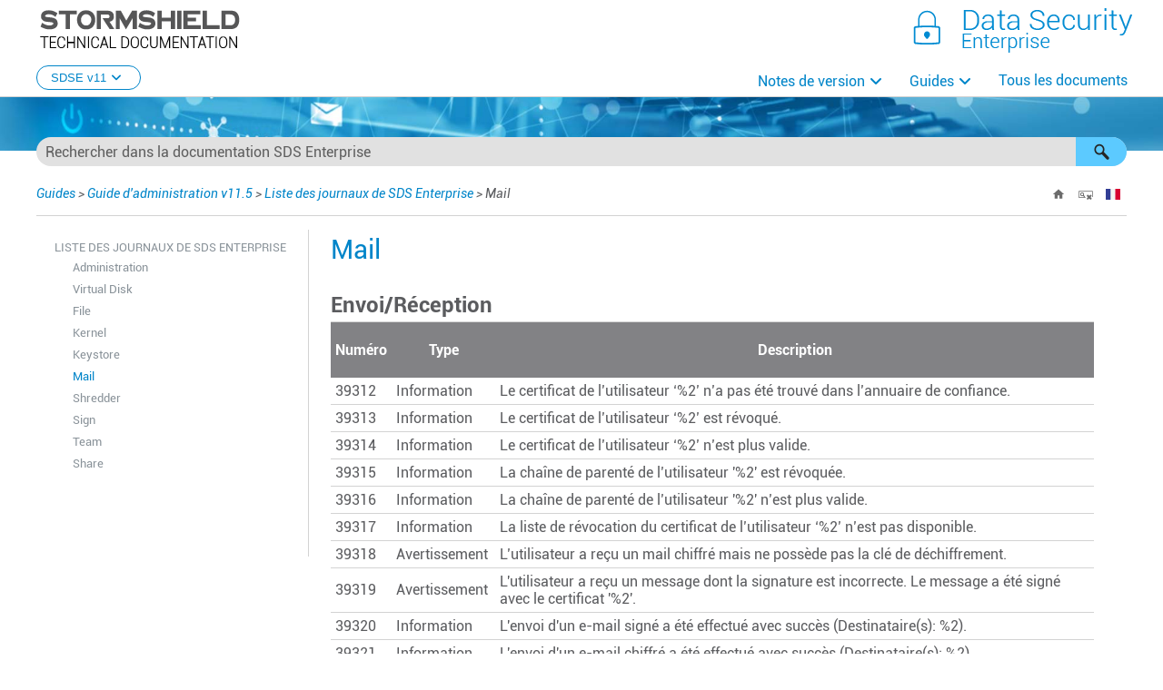

--- FILE ---
content_type: text/html
request_url: https://documentation.stormshield.eu/SDSE/v11/fr/Content/Administration_guide/A_6_Mail.htm
body_size: 6616
content:
<!DOCTYPE html>
<html xmlns:MadCap="http://www.madcapsoftware.com/Schemas/MadCap.xsd" lang="fr" xml:lang="fr" class="_Skins_HOME_HTML5_Top_Navigation_FR" data-mc-search-type="Stem" data-mc-help-system-file-name="Index.xml" data-mc-path-to-help-system="../../" data-mc-has-content-body="True" data-mc-toc-path="Guides|Guide d'administration v11.5|[%=System.LinkedTitle%]" data-mc-target-type="WebHelp2" data-mc-runtime-file-type="Topic;Default" data-mc-preload-images="false" data-mc-in-preview-mode="false">
    <head>
        <meta name="viewport" content="width=device-width, initial-scale=1.0" />
        <meta http-equiv="X-UA-Compatible" content="IE=edge" />
        <meta http-equiv="Content-Type" content="text/html; charset=utf-8" />
        <meta name="msapplication-config" content="../../Skins/Favicons/browserconfig.xml" />
        <link rel="icon" sizes="16x16" href="../../Skins/Favicons/favicon-16x16.png" />
        <!-- Start privacy-policy management -->
        <!-- Start Google Tag Manager -->
        <!-- Google Tag Manager -->
        <!-- End Google Tag Manager -->
        <meta charset="utf-8" /><title>Mail</title>
        <link href="../../Skins/Default/Stylesheets/Slideshow.css" rel="stylesheet" type="text/css" data-mc-generated="True" />
        <link href="../../Skins/Default/Stylesheets/TextEffects.css" rel="stylesheet" type="text/css" data-mc-generated="True" />
        <link href="../../Skins/Default/Stylesheets/Topic.css" rel="stylesheet" type="text/css" data-mc-generated="True" />
        <link href="../../Skins/Default/Stylesheets/Components/Styles.css" rel="stylesheet" type="text/css" data-mc-generated="True" />
        <link href="../../Skins/Default/Stylesheets/Components/Tablet.css" rel="stylesheet" type="text/css" data-mc-generated="True" />
        <link href="../../Skins/Default/Stylesheets/Components/Mobile.css" rel="stylesheet" type="text/css" data-mc-generated="True" />
        <link href="../../Skins/Default/Stylesheets/Components/Print.css" rel="stylesheet" type="text/css" data-mc-generated="True" />
        <link href="../../Skins/Fluid/Stylesheets/foundation.6.2.3.css" rel="stylesheet" type="text/css" data-mc-generated="True" />
        <link href="../../Skins/Fluid/Stylesheets/Styles.css" rel="stylesheet" type="text/css" data-mc-generated="True" />
        <link href="../../Skins/Fluid/Stylesheets/Tablet.css" rel="stylesheet" type="text/css" data-mc-generated="True" />
        <link href="../../Skins/Fluid/Stylesheets/Mobile.css" rel="stylesheet" type="text/css" data-mc-generated="True" />
        <link href="../../Skins/Fluid/Stylesheets/Print.css" rel="stylesheet" type="text/css" data-mc-generated="True" />
        <link href="../Resources/Stylesheets/MainStyles.css" rel="stylesheet" type="text/css" />
        <link href="../Resources/Stylesheets/font-awesome/css/fontawesome.css" rel="stylesheet" />
        <link href="../Resources/Stylesheets/font-awesome/css/brands.css" rel="stylesheet" />
        <link href="../Resources/Stylesheets/font-awesome/css/solid.css" rel="stylesheet" />
        <style>/*&lt;meta /&gt;*/

.button.home-button
{
	-pie-background: linear-gradient(transparent, transparent);
}

.button.remove-highlight-button
{
	-pie-background: linear-gradient(transparent, transparent);
}

.button.select-language-button
{
	-pie-background: linear-gradient(transparent, transparent);
}

.needs-pie
{
	behavior: url('../../Resources/Scripts/PIE-no-motw.htc');
}

</style>
        <link href="../Resources/Stylesheets/Tableau.css" rel="stylesheet" data-mc-stylesheet-type="table" />
        <link rel="icon" sizes="16x16" href="../../Skins/Favicons/favicon-16x16.png" />
        <script src="../../Resources/Scripts/jquery.min.js" type="text/javascript">
        </script>
        <script src="../../Resources/Scripts/purify.min.js" type="text/javascript" defer="defer">
        </script>
        <script src="../../Resources/Scripts/require.min.js" type="text/javascript" defer="defer">
        </script>
        <script src="../../Resources/Scripts/require.config.js" type="text/javascript" defer="defer">
        </script>
        <script src="../../Resources/Scripts/foundation.6.2.3_custom.js" type="text/javascript" defer="defer">
        </script>
        <script src="../../Resources/Scripts/plugins.min.js" type="text/javascript" defer="defer">
        </script>
        <script src="../../Resources/Scripts/MadCapAll.js" type="text/javascript" defer="defer">
        </script>
        <script>
			/* <![CDATA[ */
			window.addEventListener('DOMContentLoaded', (e)=>{
			const rejectCookieLocale = window.localStorage.getItem('rejectCookie');
			if (rejectCookieLocale == 'true') {
			dataLayer.push({'AT_optout': 'true'});              
			} else {
			dataLayer.push({'AT_optout': 'false'});
			}
			});
			/* ]]> */
		</script>
        <script>/* <![CDATA[ */
			var dataLayer = window.dataLayer = window.dataLayer || [];
			dataLayer.push({'AT_optout': 'false'});
		/* ]]> */</script>
        <script>
			/* <![CDATA[ */
			(function(w,d,s,l,i){w[l]=w[l]||[];w[l].push({'gtm.start':
			new Date().getTime(),event:'gtm.js'});var f=d.getElementsByTagName(s)[0],
			j=d.createElement(s),dl=l!='dataLayer'?'&l='+l:'';j.async=true;j.src=  'https://www.googletagmanager.com/gtm.js?id='+i+dl;f.parentNode.insertBefore(j,f);
			}) (window,document,'script','dataLayer','GTM-N9VQDL7');
			/* ]]> */
		</script>
        <script type="text/javascript" src="../Resources/Scripts/Btn_back-to-top.js">
        </script>
        <script>/* <![CDATA[ */dataLayer.push({'AT_optout': 'false'});/* ]]> */</script>
        <script type="text/javascript" src="../../Skins/Default/Scripts/HOME/TopicToolbar-FR.js">
        </script>
    </head>
    <body>
        <div class="foundation-wrap off-canvas-wrapper">
            <div class="off-canvas-wrapper-inner" data-off-canvas-wrapper="">
                <aside class="off-canvas position-right" role="navigation" id="offCanvas" data-off-canvas="" data-position="right" data-mc-ignore="true">
                    <ul class="off-canvas-accordion vertical menu off-canvas-list" data-accordion-menu="" data-mc-back-link="Retour" data-mc-css-tree-node-expanded="is-accordion-submenu-parent" data-mc-css-tree-node-collapsed="is-accordion-submenu-parent" data-mc-css-sub-menu="vertical menu is-accordion-submenu nested" data-mc-include-indicator="False" data-mc-include-icon="False" data-mc-include-parent-link="True" data-mc-include-back="False" data-mc-defer-expand-event="True" data-mc-expand-event="click.zf.accordionMenu" data-mc-toc="True">
                    </ul>
                </aside>
                <div class="off-canvas-content inner-wrap" data-off-canvas-content="">
                    <div data-sticky-container="" class="title-bar-container">
                        <nav class="title-bar tab-bar sticky" role="banner" data-sticky="" data-options="marginTop:0" style="width:100%" data-sticky-on="small" data-mc-ignore="true"><a class="skip-to-content fluid-skip showOnFocus" href="#">Passer au contenu principal</a>
                            <div class="middle title-bar-section outer-row clearfix">
                                <div class="menu-icon-container relative clearfix">
                                    <div class="central-account-wrapper">
                                        <div class="central-dropdown"><a class="central-account-drop"><span class="central-account-image"></span><span class="central-account-text">Compte</span></a>
                                            <div class="central-dropdown-content"><a class="MCCentralLink central-dropdown-content-settings">Paramètres</a>
                                                <hr class="central-separator" /><a class="MCCentralLink central-dropdown-content-logout">Déconnexion</a>
                                            </div>
                                        </div>
                                    </div>
                                    <button class="menu-icon" aria-label="Afficher le volet de navigation" data-toggle="offCanvas"><span></span>
                                    </button>
                                </div>
                            </div>
                            <div class="title-bar-layout outer-row">
                                <div class="logo-wrapper"><a class="logo" href="../Home.htm" alt="Logo"></a>
                                </div>
                                <div class="navigation-wrapper nocontent">
                                    <ul class="navigation clearfix" role="navigation" data-mc-css-tree-node-has-children="has-children" data-mc-css-sub-menu="sub-menu" data-mc-expand-event="mouseenter" data-mc-top-nav-menu="True" data-mc-max-depth="3" data-mc-include-icon="False" data-mc-include-indicator="False" data-mc-include-children="True" data-mc-include-siblings="True" data-mc-include-parent="True" data-mc-toc="True">
                                        <li class="placeholder" style="visibility:hidden"><a>placeholder</a>
                                        </li>
                                    </ul>
                                </div>
                                <div class="central-account-wrapper">
                                    <div class="central-dropdown"><a class="central-account-drop"><span class="central-account-image"></span><span class="central-account-text">Compte</span></a>
                                        <div class="central-dropdown-content"><a class="MCCentralLink central-dropdown-content-settings">Paramètres</a>
                                            <hr class="central-separator" /><a class="MCCentralLink central-dropdown-content-logout">Déconnexion</a>
                                        </div>
                                    </div>
                                </div>
                                <div class="nav-search-wrapper">
                                    <div class="nav-search row">
                                        <form class="search" action="#">
                                            <div class="search-bar search-bar-container needs-pie">
                                                <input class="search-field needs-pie" type="search" aria-label="Champ de recherche" placeholder="Rechercher dans notre documentation" />
                                                <div class="search-filter-wrapper"><span class="invisible-label" id="search-filters-label">Filtrer&#160;:</span>
                                                    <div class="search-filter" aria-haspopup="true" aria-controls="sf-content" aria-expanded="false" aria-label="Filtre de recherche" title="Tous les fichiers" role="button" tabindex="0">
                                                    </div>
                                                    <div class="search-filter-content" id="sf-content">
                                                        <ul>
                                                            <li>
                                                                <button class="mc-dropdown-item" aria-labelledby="search-filters-label filterSelectorLabel-00001"><span id="filterSelectorLabel-00001">Tous les fichiers</span>
                                                                </button>
                                                            </li>
                                                        </ul>
                                                    </div>
                                                </div>
                                                <div class="search-submit-wrapper" dir="ltr">
                                                    <div class="search-submit" title="Rechercher" role="button" tabindex="0"><span class="invisible-label">Démarrer la recherche</span>
                                                    </div>
                                                </div>
                                            </div>
                                        </form>
                                    </div>
                                </div>
                            </div>
                        </nav>
                    </div>
                    <div class="main-section">
                        <div class="row outer-row sidenav-layout">
                            <nav class="sidenav-wrapper">
                                <div class="sidenav-container">
                                    <ul class="off-canvas-accordion vertical menu sidenav" data-accordion-menu="" data-mc-css-tree-node-expanded="is-accordion-submenu-parent" data-mc-css-tree-node-collapsed="is-accordion-submenu-parent" data-mc-css-sub-menu="vertical menu accordion-menu is-accordion-submenu nested" data-mc-include-indicator="False" data-mc-include-icon="False" data-mc-include-parent-link="False" data-mc-include-back="False" data-mc-defer-expand-event="True" data-mc-expand-event="click.zf.accordionMenu" data-mc-toc="True" data-mc-side-nav-menu="True">
                                    </ul>
                                </div>
                            </nav>
                            <div class="body-container">
                                <div data-mc-content-body="True">
                                    <!-- Google Tag Manager (noscript) -->
                                    <noscript><iframe src="https://www.googletagmanager.com/ns.html?id=GTM-N9VQDL7" height="0" width="0" style="display:none;visibility:hidden"></iframe>
                                    </noscript>
                                    <!-- End Google Tag Manager (noscript) -->
                                    <!-- Back to top button -->
                                    <button id="back-to-top-button" class="btn"><i class="fa-solid fa-circle-arrow-up"></i>
                                    </button>
                                    <!-- End Back to top button -->
                                    <div class="cta-wrappler dropdown">
                                        <button class="dropbtn">SDSE v11<i class="fa-solid fa-angle-down"></i></button>
                                        <div class="dropdown-content"><a href="../../../../v10.0.0/fr/Content/Home.htm">SDSE v10</a>
                                        </div>
                                    </div>
                                    <div id="contentBody" class="off-canvas-main">
                                        <div class="search-container">
                                            <form class="search" action="#">
                                                <div class="search-bar search-bar-container needs-pie _Skins_HOME_SearchBar mc-component">
                                                    <input class="search-field needs-pie" type="search" aria-label="Champ de recherche" placeholder="Rechercher dans la documentation SDS Enterprise" />
                                                    <div class="search-filter-wrapper"><span class="invisible-label" id="search-filters-label">Filtrer&#160;:</span>
                                                        <div class="search-filter" aria-haspopup="true" aria-controls="sf-content" aria-expanded="false" aria-label="Filtre de recherche" title="SNS et SMC" role="button" tabindex="0">
                                                        </div>
                                                        <div class="search-filter-content" id="sf-content">
                                                            <ul>
                                                                <li>
                                                                    <button class="mc-dropdown-item" aria-labelledby="search-filters-label filterSelectorLabel-00001"><span id="filterSelectorLabel-00001">SNS et SMC</span>
                                                                    </button>
                                                                </li>
                                                            </ul>
                                                        </div>
                                                    </div>
                                                    <div class="search-submit-wrapper" dir="ltr">
                                                        <div class="search-submit" title="Rechercher" role="button" tabindex="0"><span class="invisible-label">Démarrer la recherche</span>
                                                        </div>
                                                    </div>
                                                </div>
                                            </form>
                                        </div>
                                        <div class="top-bar" data-mc-conditions="Language.FR">
                                            <div class="nocontent">
                                                <div class="MCBreadcrumbsBox_0 breadcrumbs" role="navigation" aria-label="Pistes de navigation" data-mc-breadcrumbs-divider=" &gt; " data-mc-breadcrumbs-count="10" data-mc-toc="True">
                                                </div>
                                            </div>
                                            <div class="buttons popup-container clearfix topicToolbarProxy _Skins_HOME_TopicToolbar_FR mc-component nocontent" style="mc-topic-toolbar-items: ;">
                                                <div class="button-group-container-left">
                                                    <button class="button needs-pie home-button" onclick="location.href = $(&quot;html&quot;).data(&quot;mc-path-to-help-system&quot;) + &quot;Index.htm&quot;;" title="Accueil">
                                                        <div>
                                                            <div role="img" class="button-icon-wrapper">
                                                                <div class="button-icon"> </div>
                                                            </div>
                                                        </div>
                                                    </button>
                                                    <button class="button needs-pie remove-highlight-button" title="Supprimer les surlignages">
                                                        <div>
                                                            <div role="img" class="button-icon-wrapper">
                                                                <div class="button-icon"> </div>
                                                            </div>
                                                        </div>
                                                    </button>
                                                    <button class="button needs-pie select-language-button" title="Changer de langue">
                                                        <div>
                                                            <div role="img" class="button-icon-wrapper" aria-label="Changer de langue">
                                                                <div class="button-icon"> </div>
                                                            </div>
                                                        </div>
                                                    </button>
                                                </div>
                                            </div>
                                        </div>
                                        <div class="topic-layout">
                                            <div class="side-menu">
                                                <div data-sticky-container="" id="sO3K1uEJjUO31b4ZUCoiEA">
                                                    <div class="sticky sticky-menu" style="width:100%" data-sticky="" data-top-anchor="sO3K1uEJjUO31b4ZUCoiEA:top" data-bottom-anchor="contentBody:bottom" data-sticky-on="small" data-scroll-container-on="small">
                                                        <ul class="nocontent menu _Skins_HOME_SideMenu mc-component" data-mc-is-context-sensitive="True" data-mc-linked-toc="Data/Tocs/SDSE_V11.js" data-mc-side-menu="True" data-mc-max-depth="1" data-mc-include-icon="False" data-mc-include-indicator="False" data-mc-include-children="True" data-mc-include-siblings="True" data-mc-include-parent="True" data-mc-toc="True">
                                                        </ul>
                                                    </div>
                                                </div>
                                            </div>
                                            <div>
                                                <div role="main" id="mc-main-content">
                                                    <h1 class="annexeH2">Mail</h1>
                                                    <h2 class="nonumber">Envoi/Réception</h2>
                                                    <table style="mc-table-style: url('../Resources/Stylesheets/Tableau.css');width: 100%;" class="TableStyle-Tableau" cellspacing="0">
                                                        <col class="TableStyle-Tableau-Column-Column1" />
                                                        <col class="TableStyle-Tableau-Column-Column1" style="width: 114px;" />
                                                        <col class="TableStyle-Tableau-Column-Column1" />
                                                        <thead>
                                                            <tr class="TableStyle-Tableau-Head-Header1">
                                                                <th class="TableStyle-Tableau-HeadE-Column1-Header1">
                                                                    <p>Numéro</p>
                                                                </th>
                                                                <th class="TableStyle-Tableau-HeadE-Column1-Header1">
                                                                    <p>Type</p>
                                                                </th>
                                                                <th class="TableStyle-Tableau-HeadD-Column1-Header1">
                                                                    <p>Description</p>
                                                                </th>
                                                            </tr>
                                                        </thead>
                                                        <tbody>
                                                            <tr class="TableStyle-Tableau-Body-Body2">
                                                                <td class="TableStyle-Tableau-BodyE-Column1-Body2">
                                                                    <p>39312</p>
                                                                </td>
                                                                <td class="TableStyle-Tableau-BodyE-Column1-Body2">
                                                                    <p>Information</p>
                                                                </td>
                                                                <td class="TableStyle-Tableau-BodyD-Column1-Body2">Le certificat de l’utilisateur ‘%2’ n’a pas été trouvé dans l’annuaire de confiance.</td>
                                                            </tr>
                                                            <tr class="TableStyle-Tableau-Body-Body2">
                                                                <td class="TableStyle-Tableau-BodyE-Column1-Body2">
                                                                    <p>39313</p>
                                                                </td>
                                                                <td class="TableStyle-Tableau-BodyE-Column1-Body2">
                                                                    <p>Information</p>
                                                                </td>
                                                                <td class="TableStyle-Tableau-BodyD-Column1-Body2">Le certificat de l’utilisateur ‘%2’ est révoqué.</td>
                                                            </tr>
                                                            <tr class="TableStyle-Tableau-Body-Body2">
                                                                <td class="TableStyle-Tableau-BodyE-Column1-Body2">
                                                                    <p>39314</p>
                                                                </td>
                                                                <td class="TableStyle-Tableau-BodyE-Column1-Body2">
                                                                    <p>Information</p>
                                                                </td>
                                                                <td class="TableStyle-Tableau-BodyD-Column1-Body2">Le certificat de l’utilisateur ‘%2’ n’est plus valide.</td>
                                                            </tr>
                                                            <tr class="TableStyle-Tableau-Body-Body2">
                                                                <td class="TableStyle-Tableau-BodyE-Column1-Body2">
                                                                    <p>39315</p>
                                                                </td>
                                                                <td class="TableStyle-Tableau-BodyE-Column1-Body2">
                                                                    <p>Information</p>
                                                                </td>
                                                                <td class="TableStyle-Tableau-BodyD-Column1-Body2">La chaîne de parenté de l’utilisateur '%2' est révoquée.</td>
                                                            </tr>
                                                            <tr class="TableStyle-Tableau-Body-Body2">
                                                                <td class="TableStyle-Tableau-BodyE-Column1-Body2">
                                                                    <p>39316</p>
                                                                </td>
                                                                <td class="TableStyle-Tableau-BodyE-Column1-Body2">
                                                                    <p>Information</p>
                                                                </td>
                                                                <td class="TableStyle-Tableau-BodyD-Column1-Body2">La chaîne de parenté de l’utilisateur '%2' n’est plus valide.</td>
                                                            </tr>
                                                            <tr class="TableStyle-Tableau-Body-Body2">
                                                                <td class="TableStyle-Tableau-BodyE-Column1-Body2">
                                                                    <p>39317</p>
                                                                </td>
                                                                <td class="TableStyle-Tableau-BodyE-Column1-Body2">
                                                                    <p>Information</p>
                                                                </td>
                                                                <td class="TableStyle-Tableau-BodyD-Column1-Body2">La liste de révocation du certificat de l’utilisateur ‘%2’ n’est pas disponible.</td>
                                                            </tr>
                                                            <tr class="TableStyle-Tableau-Body-Body2">
                                                                <td class="TableStyle-Tableau-BodyE-Column1-Body2">
                                                                    <p>39318</p>
                                                                </td>
                                                                <td class="TableStyle-Tableau-BodyE-Column1-Body2">
                                                                    <p>Avertissement</p>
                                                                </td>
                                                                <td class="TableStyle-Tableau-BodyD-Column1-Body2">L’utilisateur a reçu un mail chiffré mais ne possède pas la clé de déchiffrement.</td>
                                                            </tr>
                                                            <tr class="TableStyle-Tableau-Body-Body2">
                                                                <td class="TableStyle-Tableau-BodyE-Column1-Body2">
                                                                    <p>39319</p>
                                                                </td>
                                                                <td class="TableStyle-Tableau-BodyE-Column1-Body2">
                                                                    <p>Avertissement</p>
                                                                </td>
                                                                <td class="TableStyle-Tableau-BodyD-Column1-Body2">L'utilisateur a reçu un message dont la signature est incorrecte. Le message a été signé avec le certificat '%2'.</td>
                                                            </tr>
                                                            <tr class="TableStyle-Tableau-Body-Body2">
                                                                <td class="TableStyle-Tableau-BodyE-Column1-Body2">
                                                                    <p>39320</p>
                                                                </td>
                                                                <td class="TableStyle-Tableau-BodyE-Column1-Body2">
                                                                    <p>Information</p>
                                                                </td>
                                                                <td class="TableStyle-Tableau-BodyD-Column1-Body2">L'envoi d'un e-mail signé a été effectué avec succès (Destinataire(s): %2).</td>
                                                            </tr>
                                                            <tr class="TableStyle-Tableau-Body-Body2">
                                                                <td class="TableStyle-Tableau-BodyE-Column1-Body2">
                                                                    <p>39321</p>
                                                                </td>
                                                                <td class="TableStyle-Tableau-BodyE-Column1-Body2">
                                                                    <p>Information</p>
                                                                </td>
                                                                <td class="TableStyle-Tableau-BodyD-Column1-Body2">
                                                                    <p>L'envoi d'un e-mail chiffré a été effectué avec succès (Destinataire(s): %2).</p>
                                                                </td>
                                                            </tr>
                                                            <tr class="TableStyle-Tableau-Body-Body2">
                                                                <td class="TableStyle-Tableau-BodyE-Column1-Body2">
                                                                    <p>39322</p>
                                                                </td>
                                                                <td class="TableStyle-Tableau-BodyE-Column1-Body2">
                                                                    <p>Information</p>
                                                                </td>
                                                                <td class="TableStyle-Tableau-BodyD-Column1-Body2">
                                                                    <p>L'envoi d'un e-mail signé et chiffré a été effectué avec succès (Destinataire(s): %2).</p>
                                                                </td>
                                                            </tr>
                                                            <tr class="TableStyle-Tableau-Body-Body2">
                                                                <td class="TableStyle-Tableau-BodyE-Column1-Body2">
                        39323
                    </td>
                                                                <td class="TableStyle-Tableau-BodyE-Column1-Body2">
                        Erreur
                    </td>
                                                                <td class="TableStyle-Tableau-BodyD-Column1-Body2">
                        L'utilisateur a reçu un message dont la signature n'a pas pu être vérifiée. L'adresse d'origine du message est '%2'.
                    </td>
                                                            </tr>
                                                            <tr class="TableStyle-Tableau-Body-Body2">
                                                                <td class="TableStyle-Tableau-BodyE-Column1-Body2">
                        39324
                    </td>
                                                                <td class="TableStyle-Tableau-BodyE-Column1-Body2">
                        Erreur
                    </td>
                                                                <td class="TableStyle-Tableau-BodyD-Column1-Body2">
                        L'utilisateur a reçu un message dont le certificat comporte une erreur. Le message a été signé avec le certificat '%2'.
                    </td>
                                                            </tr>
                                                            <tr class="TableStyle-Tableau-Body-Body2">
                                                                <td class="TableStyle-Tableau-BodyE-Column1-Body2">
                        39325
                    </td>
                                                                <td class="TableStyle-Tableau-BodyE-Column1-Body2">
                        Avertissement
                    </td>
                                                                <td class="TableStyle-Tableau-BodyD-Column1-Body2">
                        L'utilisateur a reçu un message dont le certificat n'est pas sûr. Le message a été signé avec le certificat '%2'.
                    </td>
                                                            </tr>
                                                            <tr class="TableStyle-Tableau-Body-Body2">
                                                                <td class="TableStyle-Tableau-BodyE-Column1-Body2">
                        39326
                    </td>
                                                                <td class="TableStyle-Tableau-BodyE-Column1-Body2">
                        Information
                    </td>
                                                                <td class="TableStyle-Tableau-BodyD-Column1-Body2">
                        Le message envoyé avec l'étiquette de confidentialité %1 a été signé automatiquement.
                    </td>
                                                            </tr>
                                                            <tr class="TableStyle-Tableau-Body-Body2">
                                                                <td class="TableStyle-Tableau-BodyE-Column1-Body2">
                        39327
                    </td>
                                                                <td class="TableStyle-Tableau-BodyE-Column1-Body2">
                        Information
                    </td>
                                                                <td class="TableStyle-Tableau-BodyD-Column1-Body2">
                        Le message envoyé avec l'étiquette de confidentialité %1 a été chiffré automatiquement.
                    </td>
                                                            </tr>
                                                            <tr class="TableStyle-Tableau-Body-Body2">
                                                                <td class="TableStyle-Tableau-BodyB-Column1-Body2">
                        39328
                    </td>
                                                                <td class="TableStyle-Tableau-BodyB-Column1-Body2">
                        Information
                    </td>
                                                                <td class="TableStyle-Tableau-BodyA-Column1-Body2">
                        Le message envoyé avec l'étiquette de confidentialité %1 a été chiffré et signé automatiquement.
                    </td>
                                                            </tr>
                                                        </tbody>
                                                    </table>
                                                    <h2 class="nonumber">Transchiffrement</h2>
                                                    <table style="mc-table-style: url('../Resources/Stylesheets/Tableau.css');width: 100%;" class="TableStyle-Tableau" cellspacing="0">
                                                        <col class="TableStyle-Tableau-Column-Column1" />
                                                        <col class="TableStyle-Tableau-Column-Column1" style="width: 114px;" />
                                                        <col class="TableStyle-Tableau-Column-Column1" />
                                                        <thead>
                                                            <tr class="TableStyle-Tableau-Head-Header1">
                                                                <th class="TableStyle-Tableau-HeadE-Column1-Header1">
                                                                    <p>Numéro</p>
                                                                </th>
                                                                <th class="TableStyle-Tableau-HeadE-Column1-Header1">
                                                                    <p>Type</p>
                                                                </th>
                                                                <th class="TableStyle-Tableau-HeadD-Column1-Header1">
                                                                    <p>Description</p>
                                                                </th>
                                                            </tr>
                                                        </thead>
                                                        <tbody>
                                                            <tr class="TableStyle-Tableau-Body-Body2">
                                                                <td class="TableStyle-Tableau-BodyE-Column1-Body2">
                                                                    <p>39700</p>
                                                                </td>
                                                                <td class="TableStyle-Tableau-BodyE-Column1-Body2">
                                                                    <p>Information</p>
                                                                </td>
                                                                <td class="TableStyle-Tableau-BodyD-Column1-Body2">L’utilisateur a lancé le transchiffrement sur le dossier '%2'.</td>
                                                            </tr>
                                                            <tr class="TableStyle-Tableau-Body-Body2">
                                                                <td class="TableStyle-Tableau-BodyB-Column1-Body2">
                                                                    <p>39701</p>
                                                                </td>
                                                                <td class="TableStyle-Tableau-BodyB-Column1-Body2">
                                                                    <p>Avertissement</p>
                                                                </td>
                                                                <td class="TableStyle-Tableau-BodyA-Column1-Body2">Le transchiffrement des messages a rencontré des problèmes.</td>
                                                            </tr>
                                                        </tbody>
                                                    </table>
                                                    <h2 class="nonumber">Désactivation de la sécurité</h2>
                                                    <table style="mc-table-style: url('../Resources/Stylesheets/Tableau.css');width: 100%;" class="TableStyle-Tableau" cellspacing="0">
                                                        <col class="TableStyle-Tableau-Column-Column1" />
                                                        <col class="TableStyle-Tableau-Column-Column1" style="width: 114px;" />
                                                        <col class="TableStyle-Tableau-Column-Column1" />
                                                        <thead>
                                                            <tr class="TableStyle-Tableau-Head-Header1">
                                                                <th class="TableStyle-Tableau-HeadE-Column1-Header1">
                                                                    <p>Numéro</p>
                                                                </th>
                                                                <th class="TableStyle-Tableau-HeadE-Column1-Header1">
                                                                    <p>Type</p>
                                                                </th>
                                                                <th class="TableStyle-Tableau-HeadD-Column1-Header1">
                                                                    <p>Description</p>
                                                                </th>
                                                            </tr>
                                                        </thead>
                                                        <tbody>
                                                            <tr class="TableStyle-Tableau-Body-Body2">
                                                                <td class="TableStyle-Tableau-BodyE-Column1-Body2">
                                                                    <p>40100</p>
                                                                </td>
                                                                <td class="TableStyle-Tableau-BodyE-Column1-Body2">
                                                                    <p>Information</p>
                                                                </td>
                                                                <td class="TableStyle-Tableau-BodyD-Column1-Body2">La sécurité des messages du dossier '%2' a été désactivée.</td>
                                                            </tr>
                                                            <tr class="TableStyle-Tableau-Body-Body2">
                                                                <td class="TableStyle-Tableau-BodyE-Column1-Body2">
                                                                    <p>40101</p>
                                                                </td>
                                                                <td class="TableStyle-Tableau-BodyE-Column1-Body2">
                                                                    <p>Information</p>
                                                                </td>
                                                                <td class="TableStyle-Tableau-BodyD-Column1-Body2">La sécurité de certains messages a été désactivée (quantité: %2).</td>
                                                            </tr>
                                                            <tr class="TableStyle-Tableau-Body-Body2">
                                                                <td class="TableStyle-Tableau-BodyB-Column1-Body2">40102</td>
                                                                <td class="TableStyle-Tableau-BodyB-Column1-Body2">Avertissement</td>
                                                                <td class="TableStyle-Tableau-BodyA-Column1-Body2">La désactivation de la sécurité des messages a rencontré des problèmes.</td>
                                                            </tr>
                                                        </tbody>
                                                    </table>
                                                    <h2 class="nonumber">Administration</h2>
                                                    <table style="mc-table-style: url('../Resources/Stylesheets/Tableau.css');width: 100%;" class="TableStyle-Tableau" cellspacing="0">
                                                        <col class="TableStyle-Tableau-Column-Column1" />
                                                        <col class="TableStyle-Tableau-Column-Column1" style="width: 114px;" />
                                                        <col class="TableStyle-Tableau-Column-Column1" />
                                                        <thead>
                                                            <tr class="TableStyle-Tableau-Head-Header1">
                                                                <th class="TableStyle-Tableau-HeadE-Column1-Header1">
                                                                    <p>Numéro</p>
                                                                </th>
                                                                <th class="TableStyle-Tableau-HeadE-Column1-Header1">
                                                                    <p>Type</p>
                                                                </th>
                                                                <th class="TableStyle-Tableau-HeadD-Column1-Header1">
                                                                    <p>Description</p>
                                                                </th>
                                                            </tr>
                                                        </thead>
                                                        <tbody>
                                                            <tr class="TableStyle-Tableau-Body-Body2">
                                                                <td class="TableStyle-Tableau-BodyE-Column1-Body2">
                                                                    <p>40500</p>
                                                                </td>
                                                                <td class="TableStyle-Tableau-BodyE-Column1-Body2">
                                                                    <p>Information</p>
                                                                </td>
                                                                <td class="TableStyle-Tableau-BodyD-Column1-Body2">Le module Stormshield Data Mail est chargé avec succès dans Outlook '%2'.</td>
                                                            </tr>
                                                            <tr class="TableStyle-Tableau-Body-Body2">
                                                                <td class="TableStyle-Tableau-BodyE-Column1-Body2">
                                                                    <p>40501</p>
                                                                </td>
                                                                <td class="TableStyle-Tableau-BodyE-Column1-Body2">
                                                                    <p>Information</p>
                                                                </td>
                                                                <td class="TableStyle-Tableau-BodyD-Column1-Body2">Le module Stormshield Data Mail est désactivé dans Outlook '%2'.</td>
                                                            </tr>
                                                            <tr class="TableStyle-Tableau-Body-Body2">
                                                                <td class="TableStyle-Tableau-BodyE-Column1-Body2">40502</td>
                                                                <td class="TableStyle-Tableau-BodyE-Column1-Body2">Information</td>
                                                                <td class="TableStyle-Tableau-BodyD-Column1-Body2">L’exception suivante a été levée dans le module Stormshield Data Mail : '%2'.</td>
                                                            </tr>
                                                            <tr class="TableStyle-Tableau-Body-Body2">
                                                                <td class="TableStyle-Tableau-BodyE-Column1-Body2">40503</td>
                                                                <td class="TableStyle-Tableau-BodyE-Column1-Body2">Avertissement</td>
                                                                <td class="TableStyle-Tableau-BodyD-Column1-Body2">La clé de registre suivante, nécessaire au bon fonctionnement de l'add-in Stormshield Data Mail Édition Outlook, a été modifiée&#160;: '%2'.</td>
                                                            </tr>
                                                            <tr class="TableStyle-Tableau-Body-Body2">
                                                                <td class="TableStyle-Tableau-BodyB-Column1-Body2">
                        40504
                    </td>
                                                                <td class="TableStyle-Tableau-BodyB-Column1-Body2">
                        Avertissement
                    </td>
                                                                <td class="TableStyle-Tableau-BodyA-Column1-Body2">
                        Des serveurs WKD n'ont pas pu être contactés lors de l'envoi d'un message. Les requêtes sur les URL suivantes n'ont pas abouti : %2.
                    </td>
                                                            </tr>
                                                        </tbody>
                                                    </table>
                                                </div>
                                                <div class="content-custom-nav" data-mc-conditions="Language.FR,NavbarButtons.HideAll">
                                                    <button class="customBtn button next-topic-button" data-mc-conditions="NavbarButtons.HideNextTopic">Suivant</button>
                                                    <button class="customBtn button previous-topic-button" data-mc-conditions="NavbarButtons.HidePreviousTopic">Précédent</button>
                                                    <div class="entry-content" id="doorbell__insert" data-mc-conditions="NavbarButtons.HideDoorbell">
                                                    </div>
                                                </div>
                                            </div>
                                        </div>
                                        <div class="footer center" data-mc-conditions="Language.FR">
                                            <div class="home-master-page-footer">
                                                <p><a href="https://www.stormshield.com/" target="_blank"><i class="fa-solid fa-globe" style="vertical-align: baseline;"></i>www.stormshield.com
					</a><span class="footerBreak">&#160; - &#160;</span><span style="page-break-inside: avoid;">SUIVEZ-NOUS&#160;&#160;<a itemprop="url" href="https://twitter.com/Stormshield" target="_blank"><i class="fa-brands fa-x-twitter"></i></a><a itemprop="url" href="https://www.linkedin.com/company/stormshield/" target="_blank"><i class="fa-brands fa-linkedin"></i></a><a itemprop="url" href="https://www.youtube.com/c/StormshieldOfficial" target="_blank"><i class="fa-brands fa-youtube"></i></a><a itemprop="url" href="https://mystormshield.eu/product/rss/sds" target="_blank"><i class="fa-solid fa-rss"></i></a></span><span class="footerBreak">&#160; - &#160;</span><span style="page-break-inside: avoid;"><a href="https://www.stormshield.com/nos-sites-internet/" target="_blank">Nos&#160;sites web</a></span>
                                                    <br /><span class="mc-variable DocVars.Copyright variable">Copyright © Stormshield 2025</span><span class="footerBreak">&#160; - &#160;</span><span style="page-break-inside: avoid;"><a href="https://documentation.stormshield.eu/HOME/Content/Website_Topics/Root-Topic-legal-notice-FR.htm" target="_blank">Mentions&#160;légales</a></span>
                                                </p>
                                            </div>
                                        </div>
                                    </div>
                                    <!-- Doorbell integration script -->
                                    <script type="text/javascript">/* <![CDATA[ */
			window.doorbellOptions = {
			"id": "11329",
			"appKey": "17FUMECqpA9tPuz1KaVWvzquUhjPfVv3KTyJCiO9szebCiuQXPbjuQRLza31Xs3U"
			};
			(function(w, d, t) {
			var hasLoaded = false;
			function l() { if (hasLoaded) { return; } hasLoaded = true; window.doorbellOptions.windowLoaded = true; var g = d.createElement(t);g.id = 'doorbellScript';g.type = 'text/javascript';g.async = true;g.src = 'https://embed.doorbell.io/button/'+window.doorbellOptions['id']+'?t='+(new Date().getTime());(d.getElementsByTagName('head')[0]||d.getElementsByTagName('body')[0]).appendChild(g); }
			if (w.attachEvent) { w.attachEvent('onload', l); } else if (w.addEventListener) { w.addEventListener('load', l, false); } else { l(); }
			if (d.readyState == 'complete') { l(); }
			}(window, document, 'script'));
		/* ]]> */</script>
                                    <!-- End Doorbell integration script -->
                                </div>
                            </div>
                        </div>
                    </div><a data-close="true"></a>
                </div>
            </div>
        </div>
    </body>
</html>

--- FILE ---
content_type: text/css
request_url: https://documentation.stormshield.eu/SDSE/v11/fr/Content/Resources/Stylesheets/MainStyles.css
body_size: 3492
content:
/*<meta />*/

/*==Topic General Styles==*/

@import url('WebSite.css');

@namespace MadCap url(http://www.madcapsoftware.com/Schemas/MadCap.xsd);

html
{
	font-size: 100%;
}

body
{
	font-family: 'Roboto';
	color: #5b5c5f;
	font-size: 1rem !important;
	background-color: #fff;
}

.center
{
	position: relative;
	margin-right: auto;
	margin-left: auto;
	float: none !important;
	text-align: center;
}

h1
{
	font-size: 1.8rem;
	font-weight: normal;
	margin-bottom: 8px;
	padding-bottom: 10px;
	margin-top: 20px;
	color: #0085c9;
}

h2
{
	font-size: 1.5rem;
	font-weight: bold;
	margin-bottom: 4px;
	margin-top: 20px;
}

h3
{
	font-size: 1.3rem;
	font-weight: normal;
	margin-bottom: 4px;
	margin-top: 16px;
	color: #0085c9;
}

h4
{
	font-size: 1.1rem;
	color: #708395;
}

h5
{
	font-size: 1rem;
}

li
{
	margin-bottom: 6px;
	margin-top: 6px;
}

li p
{
	margin-top: 0;
	margin-bottom: 0;
}

img	/*Setting max-width: 100%; property makes images always fit the width of the container*/
{
	width: auto;
	height: auto;
	max-width: auto;
	max-height: auto;
	mc-thumbnail: none;
	mc-thumbnail-max-height: auto;
}

img.thumbnail
{
	mc-thumbnail: none;
}

table
{
	width: 100%;
}

MadCap|breadcrumbsProxy
{
	border-bottom: none;
	font-size: 0.85rem;
	font-style: italic;
	mc-breadcrumbs-prefix: '';
	mc-breadcrumbs-count: 10;
}

a.MCBreadcrumbsLink,
a,
a *
{
	text-decoration: none;
	color: #0085c9;
}

a.MCBreadcrumbsLink:visited
{
	color: purple;
}

a.MCBreadcrumbsLink:hover
{
	color: #000000;
}

a:hover,
a:hover span,
.card-items li a:hover,
div.dlpage-div a:hover i::before
{
	color: #00377c;
}

MadCap|xref
{
	color: #2D8DCC;
	mc-format: '{para}';
}

MadCap|xref:hover
{
	color: #00377C;
}

MadCap|dropDownHotspot
{
	color: #0085c9;
}

MadCap|dropDownHotspot:hover
{
	color: #00377C;
}

MadCap|dropDown	/*Change the "mc-open-image" and "mc-closed-image" properties to change the icons used in drop-downs*/
{
	mc-open-image: url('../Images/Icons/Arrows/arrow-down-gray.png');
	mc-closed-image: url('../Images/Icons/Arrows/arrow-right-gray.png');
}

/* 2d Drop down lists*/

.dropDown.dropDownSecondLevel
{
	background-color: #e5e5e5;
	padding: 5px;
	margin-bottom: 3px;
}

.dropDownBody
{
	margin-bottom: 3px;
	margin-top: 5px;
	margin-left: 15px;
}

.dropDownSecondLevel .dropDownBody
{
	border: 0;
}

/* Couleur du highlight
.SearchHighlight1 {}
 */

/*==Master Page Topic Layout==*/

nav.title-bar	/*Adds bottom border on top navigation bar*/
{
	border-bottom: 1px solid #d3d3d3;
}

.title-bar-layout
{
	background: #ffffff url('../Images/Logos/logo-pdt.png') no-repeat right top;
}

div.top-bar	/*Contains the breadcrumbs and toolbar*/
{
	border-bottom: 1px solid #d3d3d3;
	min-height: 35px;
	/*Min-height is necessary for topics that are not included in a TOC*/
}

div.top-bar div
{
	display: inline-block;
	margin-bottom: 0;
	background-color: #ffffff;
}

div.top-bar button:hover
{
	background-color: #f3f2f2 !important;
}

div.search-container
{
	padding-bottom: 20px;
}

/*==Elements for the left side of Master Page layout==*/

div.side-menu	/*This is the div that the menu proxy is contained in*/
{
	padding-left: 10px;
	margin-top: 15px;
}

div.side-content	/*This is the div for the side-content containing "Search Tips" and the "Contact Support" button*/
{
	padding-top: 10px;
}

MadCap|dropDownHead.side-content	/*Font properties for the "Search Tips" drop-down head */
{
	font-size: 0.85rem;
	font-weight: bold;
}

/* Side Menu: first level with uppercase */

ul.menu._Skins_HOME_SideMenu.mc-component > li > a
{
	text-transform: uppercase;
}

/* Versions dropdown menu */

div.cta-wrappler
{
	text-align: left;
	z-index: 9998 !important;
	position: fixed;
	top: 72px;
}

div.cta-wrappler.noToc
{
	top: 30px;
	margin-left: 250px;
}

div.cta-wrappler,
div.cta-wrappler.noToc
{
	font-size: 0.85rem;
}

/* Dropdown button */

.dropdown
{
	border: none;
	outline: none;
	/* Important for vertical align on mobile phones */
	margin: 0;
	/* Important for vertical align on mobile phones */
}

.dropdown button
{
	min-width: 90px;
	text-align: center !important;
	color: #0085c9 !important;
	padding: 5px 15px;
	border: 1px solid #0085c9;
	-moz-border-radius: 16px;
	-webkit-border-radius: 16px;
	border-radius: 16px;
	background-color: #ffffff;
}

.dropdown button:hover
{
	color: #00377c;
	border-color: #00377c;
}

div.footer p a:hover
{
	color: #0085c9;
}

/* navbar links on hover
.dropdown:hover .dropbtn {
  cursor: pointer;
}*/

/* Dropdown content (hidden by default) */

.dropdown-content
{
	display: none;
	position: relative;
	padding: 8px;
	background-color: #ffffff;
	box-shadow: 0px 8px 8px 0px rgba(0,0,0,0.1);
	z-index: 9999;
}

/* Links inside the dropdown */

.dropdown-content a
{
	display: block;
}

/* Add a grey background color to dropdown links on hover */
/* Show the dropdown menu on hover */

.dropdown:hover .dropdown-content
{
	display: block;
}

/* OLD SUB MENU WITH - replace by a new one to add the "YOUR OPINION MATTERS" entry in the sub TOC
ul.navigation li a::after
{
	content: '\f107';
	font-family: fontawesome;
	padding-left: 5px;
}

ul.sub-menu li a::after
{
	content: '';
	font-family: fontawesome;
	padding-left: 5px;
}
*/

/* New SUB MENU */

ul.navigation li.has-children a::after
{
	content: '\f107';
	font-family: 'Font Awesome 6 Free';
	padding-left: 5px;
	font-weight: 900;
}

ul.navigation li.has-children ul.sub-menu li.has-children a::after
{
	position: absolute;
	border: none;
	content: '\00bb';
	font-size: 0.7em;
}

ul.navigation li.has-children ul.sub-menu li a::after
{
	content: '';
	font-family: 'Font Awesome 6 Free';
	padding-left: 5px;
}

ul.navigation li.has-children ul.sub-menu li.has-children ul.sub-menu li a::after
{
	content: '';
	font-family: 'Font Awesome 6 Free';
	padding-left: 5px;
}

div.cta	/*Call to action button/Contact Support button*/
{
	font-size: 1rem;
	line-height: 1.5rem;
	padding: 2px 0px;
	width: 125px;
	color: #899299;
	transition: all 0.5s cubic-bezier(.25,.8,.25,1);
	margin: 0;
	display: inline-block;
	background-color: #e1e1e1;
}

div.cta.active
{
	background-color: #FFF;
	color: #0085c9;
}

div.cta:hover	/*When hovering over the CTA button the following properties will apply*/
{
	/* box-shadow: 0 10px 20px rgba(0,0,0,0.19), 0 6px 6px rgba(0,0,0,0.23);
	transform: scale(1.01);
	background-color: #FFF;*/
}

a.cta:link
{
	color: #FFF;
	text-decoration: none;
}

a.cta:visited
{
	color: #FFF;
	text-decoration: none;
}

div.topic-layout	/*This is a custom responsive layout row style (div class) in your stylesheet. To provide your own description for this style: (1) Open the stylesheet; (2) Find and select the div class with this name; and (3) In the Comment field, replace this text with your own. For more information on adding comments to styles, see the online Help.*/
{
	mc-grid-row: true;
	margin-left: auto;
	margin-right: auto;
}

div.topic-layout::before
{
	content: ' ';
	display: table;
}

div.topic-layout::after
{
	content: ' ';
	display: table;
	clear: both;
}

div.topic-layout > div
{
	float: left;
	-moz-box-sizing: border-box;
	box-sizing: border-box;
}

div.topic-layout > div:nth-child(1)	/*Menu Proxy container*/
{
	width: 25%;
	margin-left: 0%;
	border-right: 1px solid #d3d3d3;
}

div.topic-layout > div:nth-child(2)
{
	width: 70%;
	margin-left: 2%;
}

div.ord p	/*Complex Selector: Any <p> that is contained within div.footer will have the following properties*/
{
	color: #5b5c5f;
	font-size: 0.85rem;
}

div.footer
{
	position: absolute;
	bottom: 0;
	left: 0;
	right: 0;
	border-top: 1px solid #d3d3d3;
}

div.footer p	/*Complex Selector: Any <p> that is contained within div.footer will have the following properties*/
{
	color: #899299 !important;
	font-size: 0.85rem;
	line-height: 1.5rem;
}

div.footer p a,
div.footer p a i
{
	color: inherit;
	font-size: inherit;
}

div.footer p a:hover img
{
	-webkit-filter: saturate(100%) hue-rotate(200deg);
	filter: saturate(100%) hue-rotate(200deg);
}

.display-left
{
	float: left;
}

/* Bug Flare 2020 : Alignement Footer - preco Madcap */

.height-container
{
	position: initial;
}

/* Bug search Bar icon : Filter:hover */

.search-bar._Skins_HOME_SearchBar.mc-component .search-filter:hover
{
	background-position: 0 -7px;
}

span.SearchHighlight1
{
	background-color: #f3ff00;
}

/* Relationshipsproxy */

MadCap|relationshipsProxy
{
	border: solid 1px #D2D2D2;
	background-color: #ffffff;
	margin: 20px 0 10px;
	padding-top: 5px;
	padding-bottom: 15px;
	border-radius: 10px;
}

MadCap|relationshipsHeading
{
	font-size: 0.9rem;
	margin: 4px 0;
}

p[class*="sourceHeading_source"]::before,
p[class*="cibleHeading_cible"]::before
{
	padding-right: 5px;
	/* content: url('../icons/more-link-2.png'); */
}

MadCap|relationshipsHeading.concept
{
	font-size: 0.9rem;
}

MadCap|relationshipsHeading.reference
{
	font-size: 0.9rem;
}

MadCap|relationshipsHeading.task
{
	font-size: 0.9rem;
}

MadCap|relationshipsItem
{
	font-size: 0.8rem;
	margin: 4px 0;
}

/*===========================================================================================================================================================
Styles after this point are styles that are for specific mediums. If any additional styles are added to this template they will be listed after mediums.
[@media tablet] declares styles that will apply when the screen is in tablet view
[@media mobile] declares styles that will apply when the screen is in mobile view
===========================================================================================================================================================*/

@media only screen and (max-width: 800px)
{
	.title-bar-layout
	{
		background-position: right 50px top 8px;
		background-size: auto 50px;
	}

	.title-bar-layout a.logo
	{
		background-size: 200px auto;
		background-position: left center;
	}

	.main-section
	{
		overflow: hidden;
	}

	div.cta-wrappler,
	div.cta-wrappler.noToc
	{
		font-size: 0.85rem;
		top: 26px;
		margin-left: 180px;
	}

	div.topic-layout > div:nth-child(1)
	{
		white-space: normal;
	}

	div.topic-layout > div:nth-child(2)
	{
		width: 70%;
		margin-left: 2%;
	}

	div.side-menu,
	div.side-menu div
	{
		margin: 0;
	}

	nav.title-bar .menu-icon
	{
		right: 0;
	}

	div.footer p	/*Complex Selector: Any <p> that is contained within div.footer will have the following properties*/
	{
		font-size: 0.8rem;
		line-height: 1.3rem;
	}
}

@media only screen and (max-width: 500px)
{
	.title-bar-layout
	{
		background: #ffffff url('../Images/Logos/sigle-pdt.png') no-repeat right 40px top;
	}

	.title-bar-layout a.logo
	{
		background-size: 200px auto;
		background-position: left bottom 5px;
	}

	div.cta-wrappler,
	div.cta-wrappler.noToc
	{
		top: 26px;
		margin-left: 180px;
	}

	div.top-bar
	{
		min-height: 0;
		border-bottom: 0;
	}

	div.topic-layout > div:nth-child(1)
	{
		display: none;
	}

	div.topic-layout > div:nth-child(2)
	{
		width: 98%;
		margin-left: 2%;
	}

	.main-section
	{
		padding-bottom: 110px;
	}

	div.footer p
	{
		font-size: 0.75rem;
		line-height: 1.2rem;
	}

	.footerBreak
	{
		display: table-column;
	}

	i.fa
	{
		font-size: 0.85rem;
	}

	div.cta-wrappler
	{
		top: 26px;
		margin-left: 180px;
	}
}

@media only screen and (max-width: 380px)
{
	.title-bar-layout
	{
		background-image: none !important;
	}

	div.cta-wrappler
	{
		top: 26px;
		margin-left: 180px;
	}
}



--- FILE ---
content_type: text/css
request_url: https://documentation.stormshield.eu/SDSE/v11/fr/Content/Resources/Stylesheets/Tableau.css
body_size: 814
content:
/* MadCap Table Style: */

/*<meta Version="9" />*/

mcTableStyle
{
	name: Tableau;
	border-collapse: collapse;
	border-left-style: none;
	border-left-width: 0px;
	border-left-color: #000000;
	border-right-style: none;
	border-right-width: 1px;
	border-right-color: #000000;
	border-top-style: solid;
	border-top-width: 1px;
	border-top-color: #d3d3d3;
	border-bottom-style: solid;
	border-bottom-width: 1px;
	border-bottom-color: #d3d3d3;
	max-id: 5;
	margin-left: 0px;
	margin-right: 0px;
	margin-top: 0px;
	margin-bottom: 0px;
	cell-padding-left: 5px;
	cell-padding-right: 5px;
	cell-padding-bottom: 5px;
	cell-padding-top: 5px;
}

mcTableColumnStyle
{
	span: 1;
	separator-style: none;
	separator-width: 1px;
	separator-color: #000000;
	name: Column1;
	id: 0;
}

mcTableHeadStyle
{
	span: 1;
	separator-style: none;
	separator-width: 1px;
	separator-color: #d3d3d3;
	background-color: #828285;
	name: Header1;
	id: 3;
	color: #ffffff;
}

mcTableBodyStyle
{
	span: 1;
	separator-style: solid;
	separator-width: 1px;
	separator-color: #d3d3d3;
	name: Body2;
	id: 2;
}

mcTableFootStyle
{
	span: 1;
	separator-style: none;
	separator-width: 2px;
	separator-color: #d3d3d3;
	background-color: #b6bcc0;
	name: Footer1;
	id: 4;
}


/* Cell Styles: */
 
.TableStyle-Tableau
{
	border-collapse: collapse;
	border-left-style: none;
	border-left-color: #000000;
	border-left-width: 0px;
	border-right-style: none;
	border-right-color: #000000;
	border-right-width: 1px;
	border-top-style: solid;
	border-top-color: #d3d3d3;
	border-top-width: 1px;
	border-bottom-style: solid;
	border-bottom-color: #d3d3d3;
	border-bottom-width: 1px;
	margin-left: 0px;
	margin-right: 0px;
	margin-top: 0px;
	margin-bottom: 0px;
	border-spacing: 0px 0px;
}

.TableStyle-Tableau-Column-Column1
{
	
}

.TableStyle-Tableau-Head-Header1
{
	
}

.TableStyle-Tableau-HeadI-Column1-Header1
{
	padding-left: 5px;
	padding-right: 5px;
	padding-top: 5px;
	padding-bottom: 5px;
	color: #ffffff;
	background-color: #828285;
}

.TableStyle-Tableau-HeadI-Column1-Header1 p
{
	color: #ffffff;
}

.TableStyle-Tableau-HeadE-Column1-Header1
{
	padding-left: 5px;
	padding-right: 5px;
	padding-top: 5px;
	padding-bottom: 5px;
	border-right-width: 1px;
	border-right-color: #000000;
	border-right-style: none;
	color: #ffffff;
	background-color: #828285;
	border-bottom-width: 1px;
	border-bottom-color: #d3d3d3;
	border-bottom-style: none;
}

.TableStyle-Tableau-HeadE-Column1-Header1 p
{
	color: #ffffff;
}

.TableStyle-Tableau-HeadF-Column1-Header1
{
	padding-left: 5px;
	padding-right: 5px;
	padding-top: 5px;
	padding-bottom: 5px;
	color: #ffffff;
	background-color: #828285;
	border-bottom-width: 1px;
	border-bottom-color: #d3d3d3;
	border-bottom-style: none;
}

.TableStyle-Tableau-HeadF-Column1-Header1 p
{
	color: #ffffff;
}

.TableStyle-Tableau-HeadH-Column1-Header1
{
	padding-left: 5px;
	padding-right: 5px;
	padding-top: 5px;
	padding-bottom: 5px;
	border-right-width: 1px;
	border-right-color: #000000;
	border-right-style: none;
	color: #ffffff;
	background-color: #828285;
}

.TableStyle-Tableau-HeadH-Column1-Header1 p
{
	color: #ffffff;
}

.TableStyle-Tableau-HeadD-Column1-Header1
{
	padding-left: 5px;
	padding-right: 5px;
	padding-top: 5px;
	padding-bottom: 5px;
	color: #ffffff;
	background-color: #828285;
	border-bottom-width: 1px;
	border-bottom-color: #d3d3d3;
	border-bottom-style: none;
}

.TableStyle-Tableau-HeadD-Column1-Header1 p
{
	color: #ffffff;
}

.TableStyle-Tableau-HeadC-Column1-Header1
{
	padding-left: 5px;
	padding-right: 5px;
	padding-top: 5px;
	padding-bottom: 5px;
	color: #ffffff;
	background-color: #828285;
}

.TableStyle-Tableau-HeadC-Column1-Header1 p
{
	color: #ffffff;
}

.TableStyle-Tableau-HeadB-Column1-Header1
{
	padding-left: 5px;
	padding-right: 5px;
	padding-top: 5px;
	padding-bottom: 5px;
	border-right-width: 1px;
	border-right-color: #000000;
	border-right-style: none;
	color: #ffffff;
	background-color: #828285;
}

.TableStyle-Tableau-HeadB-Column1-Header1 p
{
	color: #ffffff;
}

.TableStyle-Tableau-HeadA-Column1-Header1
{
	padding-left: 5px;
	padding-right: 5px;
	padding-top: 5px;
	padding-bottom: 5px;
	color: #ffffff;
	background-color: #828285;
}

.TableStyle-Tableau-HeadA-Column1-Header1 p
{
	color: #ffffff;
}

.TableStyle-Tableau-HeadG-Column1-Header1
{
	padding-left: 5px;
	padding-right: 5px;
	padding-top: 5px;
	padding-bottom: 5px;
	color: #ffffff;
	background-color: #828285;
}

.TableStyle-Tableau-HeadG-Column1-Header1 p
{
	color: #ffffff;
}

.TableStyle-Tableau-Foot-Footer1
{
	
}

.TableStyle-Tableau-FootI-Column1-Footer1
{
	padding-left: 5px;
	padding-right: 5px;
	padding-top: 5px;
	padding-bottom: 5px;
	background-color: #b6bcc0;
}

.TableStyle-Tableau-FootI-Column1-Footer1 p
{
	
}

.TableStyle-Tableau-FootE-Column1-Footer1
{
	padding-left: 5px;
	padding-right: 5px;
	padding-top: 5px;
	padding-bottom: 5px;
	border-right-width: 1px;
	border-right-color: #000000;
	border-right-style: none;
	background-color: #b6bcc0;
	border-top-width: 2px;
	border-top-color: #d3d3d3;
	border-top-style: none;
}

.TableStyle-Tableau-FootE-Column1-Footer1 p
{
	
}

.TableStyle-Tableau-FootF-Column1-Footer1
{
	padding-left: 5px;
	padding-right: 5px;
	padding-top: 5px;
	padding-bottom: 5px;
	background-color: #b6bcc0;
	border-top-width: 2px;
	border-top-color: #d3d3d3;
	border-top-style: none;
}

.TableStyle-Tableau-FootF-Column1-Footer1 p
{
	
}

.TableStyle-Tableau-FootH-Column1-Footer1
{
	padding-left: 5px;
	padding-right: 5px;
	padding-top: 5px;
	padding-bottom: 5px;
	border-right-width: 1px;
	border-right-color: #000000;
	border-right-style: none;
	background-color: #b6bcc0;
}

.TableStyle-Tableau-FootH-Column1-Footer1 p
{
	
}

.TableStyle-Tableau-FootD-Column1-Footer1
{
	padding-left: 5px;
	padding-right: 5px;
	padding-top: 5px;
	padding-bottom: 5px;
	background-color: #b6bcc0;
	border-top-width: 2px;
	border-top-color: #d3d3d3;
	border-top-style: none;
}

.TableStyle-Tableau-FootD-Column1-Footer1 p
{
	
}

.TableStyle-Tableau-FootC-Column1-Footer1
{
	padding-left: 5px;
	padding-right: 5px;
	padding-top: 5px;
	padding-bottom: 5px;
	background-color: #b6bcc0;
}

.TableStyle-Tableau-FootC-Column1-Footer1 p
{
	
}

.TableStyle-Tableau-FootB-Column1-Footer1
{
	padding-left: 5px;
	padding-right: 5px;
	padding-top: 5px;
	padding-bottom: 5px;
	border-right-width: 1px;
	border-right-color: #000000;
	border-right-style: none;
	background-color: #b6bcc0;
}

.TableStyle-Tableau-FootB-Column1-Footer1 p
{
	
}

.TableStyle-Tableau-FootA-Column1-Footer1
{
	padding-left: 5px;
	padding-right: 5px;
	padding-top: 5px;
	padding-bottom: 5px;
	background-color: #b6bcc0;
}

.TableStyle-Tableau-FootA-Column1-Footer1 p
{
	
}

.TableStyle-Tableau-FootG-Column1-Footer1
{
	padding-left: 5px;
	padding-right: 5px;
	padding-top: 5px;
	padding-bottom: 5px;
	background-color: #b6bcc0;
}

.TableStyle-Tableau-FootG-Column1-Footer1 p
{
	
}

.TableStyle-Tableau-Body-Body2
{
	
}

.TableStyle-Tableau-BodyI-Column1-Body2
{
	padding-left: 5px;
	padding-right: 5px;
	padding-top: 5px;
	padding-bottom: 5px;
}

.TableStyle-Tableau-BodyI-Column1-Body2 p
{
	
}

.TableStyle-Tableau-BodyE-Column1-Body2
{
	padding-left: 5px;
	padding-right: 5px;
	padding-top: 5px;
	padding-bottom: 5px;
	border-bottom-width: 1px;
	border-bottom-color: #d3d3d3;
	border-bottom-style: solid;
	border-right-width: 1px;
	border-right-color: #000000;
	border-right-style: none;
}

.TableStyle-Tableau-BodyE-Column1-Body2 p
{
	
}

.TableStyle-Tableau-BodyF-Column1-Body2
{
	padding-left: 5px;
	padding-right: 5px;
	padding-top: 5px;
	padding-bottom: 5px;
	border-bottom-width: 1px;
	border-bottom-color: #d3d3d3;
	border-bottom-style: solid;
}

.TableStyle-Tableau-BodyF-Column1-Body2 p
{
	
}

.TableStyle-Tableau-BodyH-Column1-Body2
{
	padding-left: 5px;
	padding-right: 5px;
	padding-top: 5px;
	padding-bottom: 5px;
	border-right-width: 1px;
	border-right-color: #000000;
	border-right-style: none;
}

.TableStyle-Tableau-BodyH-Column1-Body2 p
{
	
}

.TableStyle-Tableau-BodyD-Column1-Body2
{
	padding-left: 5px;
	padding-right: 5px;
	padding-top: 5px;
	padding-bottom: 5px;
	border-bottom-width: 1px;
	border-bottom-color: #d3d3d3;
	border-bottom-style: solid;
}

.TableStyle-Tableau-BodyD-Column1-Body2 p
{
	
}

.TableStyle-Tableau-BodyC-Column1-Body2
{
	padding-left: 5px;
	padding-right: 5px;
	padding-top: 5px;
	padding-bottom: 5px;
}

.TableStyle-Tableau-BodyC-Column1-Body2 p
{
	
}

.TableStyle-Tableau-BodyB-Column1-Body2
{
	padding-left: 5px;
	padding-right: 5px;
	padding-top: 5px;
	padding-bottom: 5px;
	border-right-width: 1px;
	border-right-color: #000000;
	border-right-style: none;
}

.TableStyle-Tableau-BodyB-Column1-Body2 p
{
	
}

.TableStyle-Tableau-BodyA-Column1-Body2
{
	padding-left: 5px;
	padding-right: 5px;
	padding-top: 5px;
	padding-bottom: 5px;
}

.TableStyle-Tableau-BodyA-Column1-Body2 p
{
	
}

.TableStyle-Tableau-BodyG-Column1-Body2
{
	padding-left: 5px;
	padding-right: 5px;
	padding-top: 5px;
	padding-bottom: 5px;
}

.TableStyle-Tableau-BodyG-Column1-Body2 p
{
	
}




--- FILE ---
content_type: text/javascript
request_url: https://documentation.stormshield.eu/SDSE/v11/fr/Data/Tocs/SDSE_V11_Chunk0.js?t=639026254696177582
body_size: 5979
content:
define({'/Content/Administration_guide/A_10_Share.htm':{i:[110],t:['Share'],b:['']},'/Content/Administration_guide/A_1_Administration.htm':{i:[101],t:['Administration'],b:['']},'/Content/Administration_guide/A_2_Virtual_Disk.htm':{i:[102],t:['Virtual Disk'],b:['']},'/Content/Administration_guide/A_3_File.htm':{i:[103],t:['File'],b:['']},'/Content/Administration_guide/A_4_Kernel.htm':{i:[104],t:['Kernel'],b:['']},'/Content/Administration_guide/A_5_Keystore.htm':{i:[105],t:['Keystore'],b:['']},'/Content/Administration_guide/A_6_Mail.htm':{i:[106],t:['Mail'],b:['']},'/Content/Administration_guide/A_7_Shredder.htm':{i:[107],t:['Shredder'],b:['']},'/Content/Administration_guide/A_8_Sign.htm':{i:[108],t:['Sign'],b:['']},'/Content/Administration_guide/A_9_Team.htm':{i:[109],t:['Team'],b:['']},'/Content/Administration_guide/Further_reading.htm':{i:[114],t:['Pour aller plus loin'],b:['']},'/Content/Administration_guide/adding_api_keys.htm':{i:[95],t:['Gérer les clés d\u0027accès à l\u0027API publique de SDMC'],b:['']},'/Content/Administration_guide/advanced_use.htm':{i:[90],t:['Configurer et utiliser les fonctionnalités avancées de l\u0027agent'],b:['']},'/Content/Administration_guide/agent_prerequisite.htm':{i:[59],t:['Connaître les prérequis système pour l\u0027agent SDS Enterprise'],b:['']},'/Content/Administration_guide/changing_connexion_mode.htm':{i:[33],t:['Changer de mode de connexion'],b:['']},'/Content/Administration_guide/compatibility_with_others.htm':{i:[111],t:['Compatibilité entre SDS Enterprise et les autres solutions de sécurité'],b:['']},'/Content/Administration_guide/config_directories.htm':{i:[55],t:['Configurer les annuaires d\u0027entreprise'],b:['']},'/Content/Administration_guide/configuring_SAML.htm':{i:[32],t:['Se connecter à SDMC via un fournisseur d\u0027identité'],b:['']},'/Content/Administration_guide/configuring_disk_feature.htm':{i:[50],t:['Configurer Stormshield Data Disk'],b:['']},'/Content/Administration_guide/configuring_distribution.htm':{i:[57],t:['Configurer les points de distribution de politiques'],b:['']},'/Content/Administration_guide/configuring_features.htm':{i:[47],t:['Configurer les fonctionnalités'],b:['']},'/Content/Administration_guide/configuring_file_feature.htm':{i:[48],t:['Configurer Stormshield Data File'],b:['']},'/Content/Administration_guide/configuring_mail_feature.htm':{i:[51],t:['Configurer Stormshield Data Mail'],b:['']},'/Content/Administration_guide/configuring_microsoft_pki.htm':{i:[112],t:['Mettre en place la solution d\u0027infrastructure à clé publique (PKI) de Microsoft'],b:['']},'/Content/Administration_guide/configuring_revocation.htm':{i:[56],t:['Ajouter des autorités de certification et configurer le contrôle de révocation des certificats'],b:['']},'/Content/Administration_guide/configuring_share_feature.htm':{i:[54],t:['Configurer Stormshield Data Share'],b:['']},'/Content/Administration_guide/configuring_shredder_feature.htm':{i:[53],t:['Configurer Stormshield Data Shredder'],b:['']},'/Content/Administration_guide/configuring_sign_feature.htm':{i:[52],t:['Configurer Stormshield Data Sign'],b:['']},'/Content/Administration_guide/configuring_team_feature.htm':{i:[49],t:['Configurer Stormshield Data Team'],b:['']},'/Content/Administration_guide/configuring_user_accounts.htm':{i:[41],t:['Configurer les comptes utilisateur'],b:['']},'/Content/Administration_guide/connecting_to_sdmc.htm':{i:[29],t:['Se connecter à SDMC'],b:['']},'/Content/Administration_guide/connection_settings.htm':{i:[44],t:['Paramétrer la connexion de l\u0027utilisateur'],b:['']},'/Content/Administration_guide/consulting_event_logs.htm':{i:[97],t:['Consulter les journaux d\u0027événements'],b:['']},'/Content/Administration_guide/creating_a_certificates_group.htm':{i:[81],t:['Créer un groupe de certificats'],b:['']},'/Content/Administration_guide/creating_card_account.htm':{i:[66],t:['Créer un compte Carte ou token USB'],b:['']},'/Content/Administration_guide/creating_company_account.htm':{i:[30],t:['Créer le compte d\u0027entreprise'],b:['']},'/Content/Administration_guide/creating_first_administration_account.htm':{i:[31],t:['Créer le premier compte d\u0027administration'],b:['']},'/Content/Administration_guide/creating_manual_password_account.htm':{i:[67],t:['Créer un compte Mot de passe manuellement'],b:['']},'/Content/Administration_guide/creating_policy.htm':{i:[39],t:['Créer une politique'],b:['']},'/Content/Administration_guide/creating_user_accounts.htm':{i:[64],t:['Créer et gérer les comptes SDS Enterprise sur les postes des utilisateurs'],b:['']},'/Content/Administration_guide/credits.htm':{i:[113],t:['Librairies tierces'],b:['']},'/Content/Administration_guide/data_file.htm':{i:[92],t:['Stormshield Data File'],b:['']},'/Content/Administration_guide/data_mail.htm':{i:[93],t:['Stormshield Data Mail'],b:['']},'/Content/Administration_guide/data_team.htm':{i:[94],t:['Stormshield Data Team'],b:['']},'/Content/Administration_guide/data_virtual_disk.htm':{i:[91],t:['Stormshield Data Virtual Disk'],b:['']},'/Content/Administration_guide/decryption_key_delegated_decryption.htm':{i:[73],t:['Déchiffrer les données d\u0027un utilisateur avec une ancienne clé ou une clé de délégation'],b:['']},'/Content/Administration_guide/deleting_a_certificates_group.htm':{i:[84],t:['Supprimer un groupe de certificats'],b:['']},'/Content/Administration_guide/deleting_an_authority.htm':{i:[89],t:['Supprimer une autorité'],b:['']},'/Content/Administration_guide/deploying_agent.htm':{i:[58],t:['Installer les agents SDS Enterprise sur les postes des utilisateurs et déployer les politiques de sécurité'],b:['']},'/Content/Administration_guide/deploying_installation_package.htm':{i:[61],t:['Déployer le package d\u0027installation des agents SDS Enterprise et une politique de sécurité personnalisée sur les postes des utilisateurs'],b:['']},'/Content/Administration_guide/displaying_certificates.htm':{i:[78],t:['Afficher un certificat'],b:['']},'/Content/Administration_guide/downloading_crl.htm':{i:[88],t:['Télécharger une CRL'],b:['']},'/Content/Administration_guide/exchanging_certificates_using_sd_mail.htm':{i:[85],t:['Échanger des certificats à l\u0027aide de Stormshield Data Mail'],b:['']},'/Content/Administration_guide/execution_traces.htm':{i:[98],t:['Établir un diagnostic'],b:['']},'/Content/Administration_guide/exporting_a_certificates_group.htm':{i:[83],t:['Exporter un groupe de certificats'],b:['']},'/Content/Administration_guide/exporting_an_sds_account.htm':{i:[71],t:['Exporter un compte SDS Enterprise'],b:['']},'/Content/Administration_guide/exporting_certificates.htm':{i:[80],t:['Exporter des certificats ou l\u0027annuaire de confiance'],b:['']},'/Content/Administration_guide/exporting_your_security_key.htm':{i:[72],t:['Exporter une clé de sécurité'],b:['']},'/Content/Administration_guide/getting_started.htm':{i:[25,27],t:['Guide d\u0027administration v11.5','Avant de commencer'],b:['','']},'/Content/Administration_guide/importing_certificates.htm':{i:[79],t:['Importer des certificats'],b:['']},'/Content/Administration_guide/importing_policy.htm':{i:[40],t:['Importer une politique'],b:['']},'/Content/Administration_guide/installing_the_card_extension__smart_card_and_USB_token_.htm':{i:[65],t:['Configurer les middleware nécessaires aux comptes Carte ou token USB'],b:['']},'/Content/Administration_guide/list_of_sds_logs.htm':{i:[100],t:['Liste des journaux de SDS Enterprise'],b:['']},'/Content/Administration_guide/managing_administrators.htm':{i:[35],t:['Gérer les administrateurs dans SDMC'],b:['']},'/Content/Administration_guide/managing_certificates.htm':{i:[36],t:['Gérer les certificats des autorités de certification et les certificats de recouvrement dans SDMC'],b:['']},'/Content/Administration_guide/managing_keystore.htm':{i:[46],t:['Gérer le porte-clés des utilisateurs'],b:['']},'/Content/Administration_guide/managing_ldap.htm':{i:[37],t:['Gérer les annuaires LDAP dans SDMC'],b:['']},'/Content/Administration_guide/managing_policies.htm':{i:[38],t:['Gérer les politiques de sécurité dans SDMC'],b:['']},'/Content/Administration_guide/managing_trusted_address_book.htm':{i:[75],t:['Gérer l\u0027annuaire de confiance depuis l\u0027agent SDS Enterprise'],b:['']},'/Content/Administration_guide/modifying_a_certificates_group.htm':{i:[82],t:['Modifier un groupe de certificats'],b:['']},'/Content/Administration_guide/opening_your_trusted_address_book.htm':{i:[77],t:['Consulter l\u0027annuaire de confiance'],b:['']},'/Content/Administration_guide/recovering_data.htm':{i:[45],t:['Permettre le recouvrement de données'],b:['']},'/Content/Administration_guide/renewing_keys_and_certificates.htm':{i:[69],t:['Renouveler les clés et certificats'],b:['']},'/Content/Administration_guide/sdmc_license.htm':{i:[34],t:['Gérer la licence'],b:['']},'/Content/Administration_guide/selecting_accounts_settings.htm':{i:[42],t:['Définir les paramètres génériques des comptes'],b:['']},'/Content/Administration_guide/setting_account_creation.htm':{i:[43],t:['Définir les paramètres de création de comptes'],b:['']},'/Content/Administration_guide/setting_revocation_control.htm':{i:[87],t:['Consulter les autorités de certification depuis l\u0027agent SDS Enterprise'],b:['']},'/Content/Administration_guide/sign_tool.htm':{i:[60],t:['Télécharger et signer une politique de sécurité'],b:['']},'/Content/Administration_guide/sso_authentication.htm':{i:[68],t:['Créer un compte  Single Sign-On (SSO)'],b:['']},'/Content/Administration_guide/troubleshooting.htm':{i:[96],t:['Résoudre les problèmes'],b:['']},'/Content/Administration_guide/unblocking_your_account.htm':{i:[70],t:['Débloquer un compte Mot de passe'],b:['']},'/Content/Administration_guide/uninstalling_sds.htm':{i:[99],t:['Désinstaller SDS Enterprise sur les postes des utilisateurs'],b:['']},'/Content/Administration_guide/updating_policies_on_agents.htm':{i:[62],t:['Mettre à jour la politique de sécurité sur les agents SDS Enterprise'],b:['']},'/Content/Administration_guide/updating_policy_signatory.htm':{i:[63],t:['Modifier le signataire d\u0027une politique de sécurité'],b:['']},'/Content/Administration_guide/using_certificates.htm':{i:[76],t:['Consulter l\u0027annuaire de confiance et gérer les certificats depuis l\u0027agent SDS Enterprise'],b:['']},'/Content/Administration_guide/using_recovery_certificate.htm':{i:[74],t:['Déchiffrer les données d\u0027un utilisateur avec une clé de recouvrement'],b:['']},'/Content/Administration_guide/working_offline.htm':{i:[86],t:['Travailler hors connexion'],b:['']},'/Content/Advanced_configuration_guide/Further_reading.htm':{i:[133],t:['Pour aller plus loin'],b:['']},'/Content/Advanced_configuration_guide/configure_json.htm':{i:[118],t:['Configurer une politique de sécurité dans un fichier .json'],b:['']},'/Content/Advanced_configuration_guide/configure_registry.htm':{i:[132],t:['Configurer les paramètres avancés dans la base de registre'],b:['']},'/Content/Advanced_configuration_guide/distributionpointpolicy.htm':{i:[131],t:['Points de distribution'],b:['']},'/Content/Advanced_configuration_guide/getting_started.htm':{i:[115,117],t:['Guide de configuration avancée v11.5','Avant de commencer'],b:['','']},'/Content/Advanced_configuration_guide/json_account_parameters.htm':{i:[119],t:['Compte'],b:['']},'/Content/Advanced_configuration_guide/json_certificatedata.htm':{i:[120],t:['Certificats de la politique'],b:['']},'/Content/Advanced_configuration_guide/json_directories.htm':{i:[129],t:['Annuaires'],b:['']},'/Content/Advanced_configuration_guide/json_diskpolicy.htm':{i:[124],t:['Stormshield Data Disk'],b:['']},'/Content/Advanced_configuration_guide/json_filepolicy.htm':{i:[122],t:['Stormshield Data File'],b:['']},'/Content/Advanced_configuration_guide/json_ldapdata.htm':{i:[121],t:['Annuaires de la politique'],b:['']},'/Content/Advanced_configuration_guide/json_mailpolicy.htm':{i:[125],t:['Stormshield Data Mail'],b:['']},'/Content/Advanced_configuration_guide/json_revocationpolicy.htm':{i:[130],t:['Révocation de certificats'],b:['']},'/Content/Advanced_configuration_guide/json_sharepolicy.htm':{i:[128],t:['Stormshield Data Share'],b:['']},'/Content/Advanced_configuration_guide/json_shredderpolicy.htm':{i:[127],t:['Stormshield Data Shredder'],b:['']},'/Content/Advanced_configuration_guide/json_signpolicy.htm':{i:[126],t:['Stormshield Data Sign'],b:['']},'/Content/Advanced_configuration_guide/json_teampolicy.htm':{i:[123],t:['Stormshield Data Team'],b:['']},'/Content/Advanced_user_guide/Further_reading.htm':{i:[200],t:['Pour aller plus loin'],b:['']},'/Content/Advanced_user_guide/accessing_encrypted_volume_properties.htm':{i:[178],t:['Accéder aux propriétés d\u0027un volume sécurisé'],b:['']},'/Content/Advanced_user_guide/automatically_mounting_encrypted_volumes.htm':{i:[179],t:['Monter automatiquement un volume sécurisé'],b:['']},'/Content/Advanced_user_guide/autoprotecting_folders.htm':{i:[155],t:['Protéger automatiquement le contenu d\u0027un dossier local'],b:['']},'/Content/Advanced_user_guide/autoprotecting_shared_spaces.htm':{i:[156],t:['Protéger automatiquement des dossiers d\u0027espaces collaboratifs synchronisés'],b:['']},'/Content/Advanced_user_guide/changing_your_secret_code.htm':{i:[140],t:['Réinitialiser le mot de passe du compte SDS Enterprise'],b:['']},'/Content/Advanced_user_guide/checking_a_signed_file.htm':{i:[192],t:['Vérifier un fichier signé'],b:['']},'/Content/Advanced_user_guide/compatibility_with_smartfile.htm':{i:[142],t:['Connaître le composant Security BOX SmartFILE'],b:['']},'/Content/Advanced_user_guide/connecting_to_sds.htm':{i:[137],t:['Se connecter à SDS Enterprise'],b:['']},'/Content/Advanced_user_guide/counter_signing_a_specific_signature.htm':{i:[196],t:['Contre-signer une signature précise'],b:['']},'/Content/Advanced_user_guide/creating_an_encrypted_volume.htm':{i:[175],t:['Créer un volume sécurisé'],b:['']},'/Content/Advanced_user_guide/data_sign_features.htm':{i:[190],t:['Connaître les caractéristiques de Stormshield Data Sign'],b:['']},'/Content/Advanced_user_guide/decrypting_a_file_or_group_of_files.htm':{i:[145],t:['Déchiffrer un fichier ou un ensemble de fichiers'],b:['']},'/Content/Advanced_user_guide/decrypting_a_security_box_smartfile_file_with_a_recovery.htm':{i:[152],t:['Déchiffrer un fichier Security BOX SmartFILE avec un compte de recouvrement'],b:['']},'/Content/Advanced_user_guide/defining_a_different_rule_on_a_sub_folder.htm':{i:[168],t:['Définir une règle de sécurité différente sur un sous-dossier'],b:['']},'/Content/Advanced_user_guide/defining_a_security_rule.htm':{i:[161],t:['Sécuriser un dossier en définissant un partage'],b:['']},'/Content/Advanced_user_guide/defining_security_rules.htm':{i:[158],t:['Sécuriser un dossier'],b:['']},'/Content/Advanced_user_guide/deleting_encrypted_files.htm':{i:[169],t:['Supprimer des fichiers chiffrés'],b:['']},'/Content/Advanced_user_guide/desecuring_a_folder.htm':{i:[166],t:['Retirer la sécurité d\u0027un dossier'],b:['']},'/Content/Advanced_user_guide/desecuring_files.htm':{i:[167],t:['Déchiffrer des fichiers'],b:['']},'/Content/Advanced_user_guide/disable_coworkers_suggestions.htm':{i:[172],t:['Gérer la suggestion automatique de collaborateurs'],b:['']},'/Content/Advanced_user_guide/displaying_encrypted_file_properties.htm':{i:[147],t:['Afficher les propriétés d\u0027un fichier chiffré'],b:['']},'/Content/Advanced_user_guide/encrypting_a_file_or_a_folder.htm':{i:[144],t:['Chiffrer un ou plusieurs fichiers'],b:['']},'/Content/Advanced_user_guide/encrypting_and_decrypting_file.htm':{i:[143],t:['Chiffrer et déchiffrer des fichiers'],b:['']},'/Content/Advanced_user_guide/extracting_the_original_file.htm':{i:[193],t:['Extraire le fichier d\u0027origine'],b:['']},'/Content/Advanced_user_guide/file_feature.htm':{i:[141],t:['Sécuriser des fichiers'],b:['']},'/Content/Advanced_user_guide/generating_a_security_box_smartfile_file.htm':{i:[150],t:['Créer un fichier compatible Security BOX SmartFILE'],b:['']},'/Content/Advanced_user_guide/getting_started_user_guide.htm':{i:[134,136],t:['Guide d\u0027utilisation avancée v11.5','Avant de commencer'],b:['','']},'/Content/Advanced_user_guide/interacting_with_connector.htm':{i:[187],t:['Interagir avec Stormshield Data Connector'],b:['']},'/Content/Advanced_user_guide/known_limitations.htm':{i:[173],t:['Connaître les limitations connues'],b:['']},'/Content/Advanced_user_guide/locking_or_disconnecting.htm':{i:[139],t:['Verrouiller le compte SDS Enterprise ou se déconnecter'],b:['']},'/Content/Advanced_user_guide/mail_feature.htm':{i:[182],t:['Sécuriser des messages électroniques'],b:['']},'/Content/Advanced_user_guide/manage_connection.htm':{i:[138],t:['Gérer la connexion au compte SDS Enterprise'],b:['']},'/Content/Advanced_user_guide/managing_coworkers_on_an_encrypted_file.htm':{i:[148],t:['Gérer les collaborateurs d\u0027un fichier chiffré'],b:['']},'/Content/Advanced_user_guide/managing_coworkers_on_multiple_files.htm':{i:[149],t:['Gérer les collaborateurs de plusieurs fichiers chiffrés'],b:['']},'/Content/Advanced_user_guide/modifying_the_volume_owner.htm':{i:[181],t:['Modifier le propriétaire d\u0027un volume'],b:['']},'/Content/Advanced_user_guide/modifying_users_list.htm':{i:[180],t:['Modifier la liste des utilisateurs'],b:['']},'/Content/Advanced_user_guide/mounting_an_encrypted_volume.htm':{i:[176],t:['Monter un volume sécurisé'],b:['']},'/Content/Advanced_user_guide/notify_by_email.htm':{i:[197],t:['Notifier par e-mail'],b:['']},'/Content/Advanced_user_guide/opening_encrypted_files.htm':{i:[146],t:['Ouvrir un ou plusieurs fichiers chiffrés'],b:['']},'/Content/Advanced_user_guide/reading_a_secure_message.htm':{i:[184],t:['Lire un message sécurisé'],b:['']},'/Content/Advanced_user_guide/reading_the_content_of_a_signed_file.htm':{i:[194],t:['Lire le contenu d\u0027un fichier signé'],b:['']},'/Content/Advanced_user_guide/recovering_the_password.htm':{i:[151],t:['Récupérer le mot de passe'],b:['']},'/Content/Advanced_user_guide/removing_a_file_from_the_signature_book_list.htm':{i:[198],t:['Enlever un fichier du parapheur'],b:['']},'/Content/Advanced_user_guide/removing_the_security_from_a_message.htm':{i:[186],t:['Désactiver la sécurité'],b:['']},'/Content/Advanced_user_guide/repairing_a_rule.htm':{i:[170],t:['Réparer une règle'],b:['']},'/Content/Advanced_user_guide/restoring_an_encrypted_file.htm':{i:[165],t:['Restaurer un fichier chiffré'],b:['']},'/Content/Advanced_user_guide/rules_automatic_update.htm':{i:[171],t:['Mettre à jour automatiquement des règles'],b:['']},'/Content/Advanced_user_guide/saving_an_encrypted_file.htm':{i:[164],t:['Sauvegarder un fichier chiffré'],b:['']},'/Content/Advanced_user_guide/securing_a_folder_in_three_steps.htm':{i:[160],t:['Sécuriser un dossier sans définir de partage'],b:['']},'/Content/Advanced_user_guide/sending_a_secure_message.htm':{i:[183],t:['Envoyer un message sécurisé'],b:['']},'/Content/Advanced_user_guide/share_feature.htm':{i:[154],t:['Protéger automatiquement des dossiers'],b:['']},'/Content/Advanced_user_guide/shredder_feature.htm':{i:[199],t:['Supprimer définitivement des fichiers'],b:['']},'/Content/Advanced_user_guide/sign_feature.htm':{i:[189],t:['Signer des documents'],b:['']},'/Content/Advanced_user_guide/signing_a_file.htm':{i:[191],t:['Signer un fichier'],b:['']},'/Content/Advanced_user_guide/signing_a_file_that_is_already_signed.htm':{i:[195],t:['Signer un fichier déjà signé'],b:['']},'/Content/Advanced_user_guide/team_feature.htm':{i:[157],t:['Sécuriser le contenu d\u0027un dossier'],b:['']},'/Content/Advanced_user_guide/transciphering_encrypted_files.htm':{i:[153],t:['Transchiffrer des fichiers'],b:['']},'/Content/Advanced_user_guide/transcipherment.htm':{i:[185],t:['Transchiffrer les messages sécurisés'],b:['']},'/Content/Advanced_user_guide/troubleshooting_mail.htm':{i:[188],t:['Résoudre les problèmes'],b:['']},'/Content/Advanced_user_guide/understanding_team_icons.htm':{i:[159],t:['Comprendre les icônes Stormshield Data Team'],b:['']},'/Content/Advanced_user_guide/unmounting_an_encrypted_volume.htm':{i:[177],t:['Démonter un volume sécurisé'],b:['']},'/Content/Advanced_user_guide/updating_folder_security.htm':{i:[163],t:['Mettre à jour la sécurité d\u0027un dossier'],b:['']},'/Content/Advanced_user_guide/viewing_encrypted_file_properties.htm':{i:[162],t:['Gérer les dossiers sécurisés'],b:['']},'/Content/Advanced_user_guide/virtual_disk_feature.htm':{i:[174],t:['Créer des volumes virtuels sécurisés'],b:['']},'/Content/Architecture_and_security_guide/algorithms.htm':{i:[233],t:['Algorithmes de chiffrement'],b:['']},'/Content/Architecture_and_security_guide/corporate_account.htm':{i:[239],t:['Le compte d\u0027entreprise'],b:['']},'/Content/Architecture_and_security_guide/data_protection.htm':{i:[238],t:['Protection des documents dans SDS Encryption Portal'],b:['']},'/Content/Architecture_and_security_guide/general_principles.htm':{i:[235],t:['Principes généraux pour les utilisateurs internes'],b:['']},'/Content/Architecture_and_security_guide/general_principles_external_users.htm':{i:[236],t:['Principes généraux pour les utilisateurs externes'],b:['']},'/Content/Architecture_and_security_guide/getting_started.htm':{i:[228,230],t:['Architecture et Sécurité v11.0','Avant de commencer'],b:['','']},'/Content/Architecture_and_security_guide/information_in_corporate_account.htm':{i:[240],t:['Informations stockées dans le compte d\u0027entreprise'],b:['']},'/Content/Architecture_and_security_guide/infrastructure_protection.htm':{i:[232],t:['Protection de l\u0027infrastructure'],b:['']},'/Content/Architecture_and_security_guide/link_company_and_corporate_account.htm':{i:[241],t:['Lien entre la société et le compte d\u0027entreprise'],b:['']},'/Content/Architecture_and_security_guide/recovery.htm':{i:[242],t:['Assistance et recouvrement'],b:['']},'/Content/Architecture_and_security_guide/type_of_information_stored.htm':{i:[231],t:['Types d\u0027informations stockées'],b:['']},'/Content/Architecture_and_security_guide/user_authentication.htm':{i:[237],t:['Authentification des utilisateurs sur SDS Encryption Portal'],b:['']},'/Content/Architecture_and_security_guide/user_protection.htm':{i:[234],t:['Protection des comptes utilisateurs'],b:['']},'/Content/Common_topics/Use_environment.htm':{i:[28],t:['Environnement d\u0027utilisation'],b:['']},'/Content/Connector/Further_reading.htm':{i:[255],t:['Pour aller plus loin'],b:['']},'/Content/Connector/appendix-cmdlets.htm':{i:[253],t:['Liste des cmdlets Stormshield Data Connector'],b:['']},'/Content/Connector/appendix-example.htm':{i:[252],t:['Exemple de cas d\u0027usage'],b:['']},'/Content/Connector/disabling_sd_connector.htm':{i:[250],t:['Désactiver Stormshield Data Connector'],b:['']},'/Content/Connector/driving_sd_mail.htm':{i:[249],t:['Piloter Stormshield Data Mail Édition Outlook'],b:['']},'/Content/Connector/getting_started.htm':{i:[243,245],t:['Stormshield Data Connector v11.2','Prise en main'],b:['','']},'/Content/Connector/installing_sds.htm':{i:[246],t:['Installer Stormshield Data Connector'],b:['']},'/Content/Connector/limitation.htm':{i:[251],t:['Limitation'],b:['']},'/Content/Connector/sd_connector_powershell.html':{i:[254],t:['Consulter la liste'],b:['']},'/Content/Connector/using_powershell.htm':{i:[247],t:['Utiliser les cmdlets PowerShell'],b:['']},'/Content/Connector/using_the_net_apis.htm':{i:[248],t:['Utiliser les API .NET'],b:['']},'/Content/Encryption_Portal/creating_tenant.htm':{i:[218],t:['Créer un tenant pour votre organisation'],b:['']},'/Content/Encryption_Portal/creating_your_account.htm':{i:[220],t:['Créer les comptes des utilisateurs'],b:['']},'/Content/Encryption_Portal/external_pki.htm':{i:[216],t:['Comprendre le mode \"PKI externe\"'],b:['']},'/Content/Encryption_Portal/getting_started.htm':{i:[212,214],t:['Guide d\u0027administration et d\u0027utilisation SDS Encryption Portal','Avant de commencer'],b:['','']},'/Content/Encryption_Portal/importing_p12.htm':{i:[222],t:['Importer les clés de chiffrement'],b:['']},'/Content/Encryption_Portal/internal_pki.htm':{i:[217],t:['Comprendre le mode \"PKI interne\"'],b:['']},'/Content/Encryption_Portal/log_in_to_the_encryption_portal.htm':{i:[221],t:['Se connecter à SDS Encryption Portal'],b:['']},'/Content/Encryption_Portal/managing_password.htm':{i:[225],t:['Gérer son mot de passe'],b:['']},'/Content/Encryption_Portal/performing_administration_tasks.htm':{i:[226],t:['Administrer les utilisateurs'],b:['']},'/Content/Encryption_Portal/pki_mode.htm':{i:[215],t:['Choisir le mode d\u0027utilisation de SDS Encryption Portal'],b:['']},'/Content/Encryption_Portal/protecting_without_agent.htm':{i:[223],t:['Protéger un document'],b:['']},'/Content/Encryption_Portal/reading_protected_file_without_agent.htm':{i:[224],t:['Consulter un document protégé'],b:['']},'/Content/Encryption_Portal/recovery_account.htm':{i:[219],t:['Créer le compte de l\u0027administrateur de la sécurité'],b:['']},'/Content/Further_reading.htm':{i:[227,262],t:['Pour aller plus loin','Pour aller plus loin'],b:['','']},'/Content/Guides-LandingTopic.htm':{i:[24],t:['Guides'],b:['']},'/Content/Master_Topics/RNO/checksums.htm':{i:[8],t:['Télécharger cette version'],b:['']},'/Content/PDF/sds-fr-sd_connector-guide_d_utilisation-v11.2.pdf':{i:[244],t:['Ouvrir au format PDF'],b:['']},'/Content/PDF/sds-fr-sdse-guide_architecture_et_s_curit_-v11.0.pdf':{i:[229],t:['Ouvrir au format PDF'],b:['']},'/Content/PDF/sds-fr-sdse-guide_d_administration-v11.5.pdf':{i:[26],t:['Ouvrir au format PDF'],b:['']},'/Content/PDF/sds-fr-sdse-guide_d_utilisation_avancee-v11.5.pdf':{i:[135],t:['Ouvrir au format PDF'],b:['']},'/Content/PDF/sds-fr-sdse-guide_de_configuration_avancee-v11.5.pdf':{i:[116],t:['Ouvrir au format PDF'],b:['']},'/Content/PDF/sds-fr-sdse-guide_de_l_utilisateur-v11.5.pdf':{i:[202],t:['Ouvrir au format PDF'],b:['']},'/Content/PDF/sds-fr-sdse-guide_encryption_portal.pdf':{i:[213],t:['Ouvrir au format PDF'],b:['']},'/Content/PDF/sds-fr-sdse-guide_migration.pdf':{i:[257],t:['Ouvrir au format PDF'],b:['']},'/Content/PDF/sds-fr-sdse_notes_de_version-v11.5.pdf':{i:[1],t:['Ouvrir au format PDF'],b:['']},'/Content/Quick_start_end_user/file.htm':{i:[207],t:['SD File'],b:['']},'/Content/Quick_start_end_user/getting_started.htm':{i:[201,203],t:['Guide de l\u0027utilisateur v11.5','Pour commencer'],b:['','']},'/Content/Quick_start_end_user/mail.htm':{i:[205],t:['SD Mail'],b:['']},'/Content/Quick_start_end_user/manage_encryption_keys.htm':{i:[211],t:['Gérer l\u0027annuaire des utilisateurs'],b:['']},'/Content/Quick_start_end_user/share.htm':{i:[208],t:['SD Share'],b:['']},'/Content/Quick_start_end_user/shredder.htm':{i:[209],t:['SD Shredder'],b:['']},'/Content/Quick_start_end_user/sign.htm':{i:[210],t:['SD Sign'],b:['']},'/Content/Quick_start_end_user/team.htm':{i:[206],t:['SD Team'],b:['']},'/Content/Quick_start_end_user/virtual_disk.htm':{i:[204],t:['SD Virtual Disk'],b:['']},'/Content/Release_notes/Getting_Started_RNO.htm':{i:[0,2],t:['Notes de version','Avant de commencer'],b:['','']},'/Content/Release_notes/changes.htm':{i:[3],t:['Changements de comportement'],b:['']},'/Content/Release_notes/compatibility.htm':{i:[5],t:['Compatibilité'],b:['']},'/Content/Release_notes/explanations_on_usage.htm':{i:[7],t:['Précisions sur les cas d\u0027utilisation'],b:['']},'/Content/Release_notes/fixes_11.0.htm':{i:[23],t:['Correctifs de Stormshield Data Security Enterprise 11.0'],b:['']},'/Content/Release_notes/fixes_11.1.1.htm':{i:[19],t:['Correctif de SDS Enterprise 11.1.1'],b:['']},'/Content/Release_notes/fixes_11.1.htm':{i:[21],t:['Correctifs de SDS Enterprise 11.1'],b:['']},'/Content/Release_notes/fixes_11.2.1.htm':{i:[16],t:['Correctifs de SDS Enterprise 11.2.1'],b:['']},'/Content/Release_notes/fixes_11.2.htm':{i:[18],t:['Correctifs de SDS Enterprise 11.2'],b:['']},'/Content/Release_notes/fixes_11.3.htm':{i:[15],t:['Correctifs de SDS Enterprise 11.3'],b:['']},'/Content/Release_notes/fixes_11.4.2.htm':{i:[11],t:['Correctifs de SDS Enterprise 11.4.2'],b:['']},'/Content/Release_notes/fixes_11.4.3.htm':{i:[10],t:['Correctif de SDS Enterprise 11.4.3'],b:['']},'/Content/Release_notes/fixes_11.4.htm':{i:[13],t:['Correctifs de SDS Enterprise 11.4'],b:['']},'/Content/Release_notes/known_issues_and_limitations.htm':{i:[6],t:['Problèmes connus'],b:['']},'/Content/Release_notes/table_previous_versions.htm':{i:[9],t:['Versions précédentes de SDS Enterprise v11'],b:['']},'/Content/Release_notes/what_is_new_11.0_RC.htm':{i:[22],t:['Fonctionnalités et améliorations de Stormshield Data Security Enterprise 11.0'],b:['']},'/Content/Release_notes/what_is_new_11.1.htm':{i:[20],t:['Nouvelles fonctionnalités et améliorations de SDS Enterprise 11.1'],b:['']},'/Content/Release_notes/what_is_new_11.2.htm':{i:[17],t:['Nouvelles fonctionnalités et améliorations de SDS Enterprise 11.2'],b:['']},'/Content/Release_notes/what_is_new_11.3.htm':{i:[14],t:['Nouvelles fonctionnalités et améliorations de SDS Enterprise 11.3'],b:['']},'/Content/Release_notes/what_is_new_11.4.1.htm':{i:[12],t:['Nouvelles fonctionnalités et améliorations de SDS Enterprise 11.4.1'],b:['']},'/Content/Release_notes/what_is_new_11.5.htm':{i:[4],t:['Nouvelles fonctionnalités et améliorations de SDS Enterprise 11.5'],b:['']},'/Content/migration_guide/getting_started.htm':{i:[256,258],t:['Guide de migration','Avant de commencer'],b:['','']},'/Content/migration_guide/parameters_deleted.htm':{i:[261],t:['Paramètres remplacés par des valeurs fixes ou supprimés'],b:['']},'/Content/migration_guide/registry.htm':{i:[260],t:['Paramètres déplacés dans la base de registre Windows'],b:['']},'/Content/migration_guide/security_policy.htm':{i:[259],t:['Paramètres déplacés dans la politique de sécurité'],b:['']},'/Content/topic_PDF_download.htm':{i:[263],t:['Tous les documents'],b:['']}});

--- FILE ---
content_type: text/javascript
request_url: https://documentation.stormshield.eu/SDSE/v11/fr/Resources/Scripts/require.config.js
body_size: 58
content:
require.config({
    urlArgs: 't=639026254696177582'
});

--- FILE ---
content_type: text/javascript
request_url: https://documentation.stormshield.eu/SDSE/v11/fr/Data/Language.js?t=639026254696177582
body_size: 594
content:
define({'skin':{'default':{'Pulse Frame/Accessibility Label':'Pulse','Search Input/Accessibility Label':'Champ de recherche','Search Filter/Accessibility Label':'Filtre de recherche','Search Filter Selector/Accessibility Label':'Filtrer&#160;:','Search Submit Button/Accessibility Label':'D&#233;marrer la recherche','Search Auto-complete Item.Search History/Accessibility Label':'Lien de la recherche {term}','Search Auto-complete Item.Project Content/Accessibility Label':'Lien de la rubrique {title}','Search Auto-complete Item: Description.Search History/Label':'Rechercher','Show Navigation Panel/Accessibility Label':'Afficher le volet de navigation','Breadcrumbs/Accessibility Label':'Pistes de navigation','Search Format Warning/Label':'Assurez-vous que la cha&#238;ne de recherche est au format appropri&#233;.',},'HTML5_Top_Navigation':{'Pulse Frame/Accessibility Label':'Pulse','Search Input/Accessibility Label':'Champ de recherche','Search Filter/Accessibility Label':'Filtre de recherche','Search Filter Selector/Accessibility Label':'Filtrer&#160;:','Search Submit Button/Accessibility Label':'D&#233;marrer la recherche','Search Auto-complete Item.Search History/Accessibility Label':'Lien de la recherche {term}','Search Auto-complete Item.Project Content/Accessibility Label':'Lien de la rubrique {title}','Search Auto-complete Item: Description.Search History/Label':'Rechercher','Show Navigation Panel/Accessibility Label':'Afficher le volet de navigation','Breadcrumbs/Accessibility Label':'Pistes de navigation','Search Format Warning/Label':'Assurez-vous que la cha&#238;ne de recherche est au format appropri&#233;.',}},'component':{'None':{},'MasterPage':{'Pulse Frame/Accessibility Label':'Pulse','Search Input/Accessibility Label':'Champ de recherche','Search Filter/Accessibility Label':'Filtre de recherche','Search Filter Selector/Accessibility Label':'Filtrer&#160;:','Search Submit Button/Accessibility Label':'D&#233;marrer la recherche','Search Auto-complete Item.Search History/Accessibility Label':'Lien de la recherche {term}','Search Auto-complete Item.Project Content/Accessibility Label':'Lien de la rubrique {title}','Search Auto-complete Item: Description.Search History/Label':'Rechercher','Show Navigation Panel/Accessibility Label':'Afficher le volet de navigation','Breadcrumbs/Accessibility Label':'Pistes de navigation','Search Format Warning/Label':'Assurez-vous que la cha&#238;ne de recherche est au format appropri&#233;.',},'Menu':{},'SearchBar':{'Search Input/Accessibility Label':'Champ de recherche','Search Filter/Accessibility Label':'Filtre de recherche','Search Filter Selector/Accessibility Label':'Filtrer&#160;:','Search Submit Button/Accessibility Label':'D&#233;marrer la recherche','Search Auto-complete Item.Search History/Accessibility Label':'Lien de la recherche {term}','Search Auto-complete Item.Project Content/Accessibility Label':'Lien de la rubrique {title}','Search Auto-complete Item: Description.Search History/Label':'Rechercher',},'SearchResults':{'Search Format Warning/Label':'Assurez-vous que la cha&#238;ne de recherche est au format appropri&#233;.',},'TopicToolbar':{'ToolbarItem.TopicRatings/AltText':'Cliquez sur une &#233;toile pour &#233;valuer cette rubrique','ToolbarItem.TopicRatingsEmpty/AltText':'Cliquez sur une &#233;toile pour &#233;valuer cette rubrique',},'Favicon':{}},'toc':{'default':{'OpenBookIconAlternateText':'Open Book','ClosedBookIconAlternateText':'Closed Book','TopicIconAlternateText':'Topic','MarkAsNewIconAlternateText':'New Topic'}}});

--- FILE ---
content_type: application/xml
request_url: https://documentation.stormshield.eu/SDSE/v11/fr/Data/HelpSystem.xml
body_size: 930
content:
<?xml version="1.0" encoding="utf-8"?>
<WebHelpSystem DefaultUrl="Content/Home.htm" Toc="Data/Tocs/SDSE_V11.js" Index="Data/Index.js" Concepts="Data/Concepts.js" BrowseSequence="Data/BrowseSequences/Browse_Sequences__BrowseSequence.js" Glossary="Data/Glossary.js" SearchDatabase="Data/Search.js" Alias="Data/Alias.xml" Synonyms="Data/Synonyms.xml" SearchFilterSet="Data/Filters.js" SearchUrl="Content/SearchResults.htm" PathToScriptsFolder="Resources/Scripts/" SkinName="HTML5-Top Navigation-FR" SkinID="HTML5_Top_Navigation" Multilingual="true" Skins="HTML5-Top Navigation-FR" BuildTime="29/12/2025 17:17:49" BuildVersion="18.2.8431.26678" TargetType="WebHelp2" SkinTemplateFolder="Skin/" InPreviewMode="false" TopNavTocPath="false" MoveOutputContentToRoot="false" ReplaceReservedCharacters="true" MakeFileLowerCase="false" UseCustomTopicFileExtension="false" PreventExternalUrls="false" EnableResponsiveOutput="true" IncludeGlossarySearchResults="true" ResultsPerPage="10" FeaturedSnippetsScopeID="AllFiles" FeaturedSnippetsResults="1" KnowledgePanelResults="1" IncludeMicroContent="true" xml:lang="fr" LanguageName="French" SearchEngine="MadCapSearch" IncludeCSHRuntime="true" DebugMode="false" ShowMadCapBacklink="false" HasELearning="false">
    <CatapultSkin Version="6" SkinType="WebHelp2" ComponentType="MasterPage" TemplateName="Fluid" Comment="HTML5 Fluid Layout" EnableResponsiveOutput="true" RemoveImagesOnSave="true" CommentsInTopic="false" DisplayCommunitySearchResults="false" LogoUrl="Home.htm" SkinID="HTML5_Top_Navigation" Name="HTML5-Top Navigation-FR" SkinClass="_Skins_HOME_HTML5_Top_Navigation_FR" HideNavOnStartup="False">
        <WebHelpOptions NavigationPanePosition="Right" EnableSticky="All" OffCanvasMenuStyle="Accordion" />
        <MicroContentOptions FeaturedSnippetsViewMode="Truncated" KnowledgePanelViewMode="Truncated" />
        <ProxyOptions FAQProxyViewMode="DropDown" KnowledgeProxyViewMode="Truncated" PromotionProxyViewMode="PlainText" />
    </CatapultSkin>
</WebHelpSystem>

--- FILE ---
content_type: text/javascript
request_url: https://documentation.stormshield.eu/SDSE/v11/fr/Data/Filters.js?t=639026254696177582
body_size: 10
content:
define({})

--- FILE ---
content_type: text/javascript
request_url: https://documentation.stormshield.eu/SDSE/v11/fr/Data/Tocs/SDSE_V11.js?t=639026254696177582
body_size: 832
content:
define({numchunks:1,prefix:'SDSE_V11_Chunk',chunkstart:['/Content/Administration_guide/A_10_Share.htm'],tree:{n:[{i:0,c:0,n:[{i:1,f:'_blank',s:'PDFinTOC',c:0},{i:2,c:0},{i:3,c:0},{i:4,c:0},{i:5,c:0},{i:6,c:0},{i:7,c:0},{i:8,c:0},{i:9,c:0,n:[{i:10,c:0},{i:11,c:0},{i:12,c:0},{i:13,c:0},{i:14,c:0},{i:15,c:0},{i:16,c:0},{i:17,c:0},{i:18,c:0},{i:19,c:0},{i:20,c:0},{i:21,c:0},{i:22,c:0},{i:23,c:0}]}]},{i:24,c:0,n:[{i:25,c:0,n:[{i:26,f:'_blank',s:'PDFinTOC',c:0},{i:27,c:0},{i:28,c:0},{i:29,c:0,n:[{i:30,c:0},{i:31,c:0},{i:32,c:0},{i:33,c:0}]},{i:34,c:0},{i:35,c:0},{i:36,c:0},{i:37,c:0},{i:38,c:0,n:[{i:39,c:0},{i:40,c:0},{i:41,c:0,n:[{i:42,c:0},{i:43,c:0},{i:44,c:0},{i:45,c:0},{i:46,c:0}]},{i:47,c:0,n:[{i:48,c:0},{i:49,c:0},{i:50,c:0},{i:51,c:0},{i:52,c:0},{i:53,c:0},{i:54,c:0}]},{i:55,c:0},{i:56,c:0},{i:57,c:0}]},{i:58,c:0,n:[{i:59,c:0},{i:60,c:0},{i:61,c:0},{i:62,c:0},{i:63,c:0}]},{i:64,c:0,n:[{i:65,c:0},{i:66,c:0},{i:67,c:0},{i:68,c:0},{i:69,c:0},{i:70,c:0},{i:71,c:0},{i:72,c:0},{i:73,c:0},{i:74,c:0}]},{i:75,c:0,n:[{i:76,c:0,n:[{i:77,c:0},{i:78,c:0},{i:79,c:0},{i:80,c:0},{i:81,c:0},{i:82,c:0},{i:83,c:0},{i:84,c:0}]},{i:85,c:0},{i:86,c:0}]},{i:87,c:0,n:[{i:88,c:0},{i:89,c:0}]},{i:90,c:0,n:[{i:91,c:0},{i:92,c:0},{i:93,c:0},{i:94,c:0}]},{i:95,c:0},{i:96,c:0,n:[{i:97,c:0},{i:98,c:0}]},{i:99,c:0},{i:100,c:0,n:[{i:101,c:0},{i:102,c:0},{i:103,c:0},{i:104,c:0},{i:105,c:0},{i:106,c:0},{i:107,c:0},{i:108,c:0},{i:109,c:0},{i:110,c:0}]},{i:111,c:0},{i:112,c:0},{i:113,c:0},{i:114,c:0}]},{i:115,c:0,n:[{i:116,f:'_blank',s:'PDFinTOC',c:0},{i:117,c:0},{i:118,c:0,n:[{i:119,c:0},{i:120,c:0},{i:121,c:0},{i:122,c:0},{i:123,c:0},{i:124,c:0},{i:125,c:0},{i:126,c:0},{i:127,c:0},{i:128,c:0},{i:129,c:0},{i:130,c:0},{i:131,c:0}]},{i:132,c:0},{i:133,c:0}]},{i:134,c:0,n:[{i:135,f:'_blank',s:'PDFinTOC',c:0},{i:136,c:0},{i:137,c:0},{i:138,c:0},{i:139,c:0},{i:140,c:0},{i:141,c:0,n:[{i:142,c:0},{i:143,c:0,n:[{i:144,c:0},{i:145,c:0},{i:146,c:0},{i:147,c:0},{i:148,c:0},{i:149,c:0},{i:150,c:0},{i:151,c:0},{i:152,c:0}]},{i:153,c:0}]},{i:154,c:0,n:[{i:155,c:0},{i:156,c:0}]},{i:157,c:0,n:[{i:158,c:0,n:[{i:159,c:0},{i:160,c:0},{i:161,c:0},{i:162,c:0}]},{i:163,c:0},{i:164,c:0},{i:165,c:0},{i:166,c:0},{i:167,c:0},{i:168,c:0},{i:169,c:0},{i:170,c:0},{i:171,c:0},{i:172,c:0},{i:173,c:0}]},{i:174,c:0,n:[{i:175,c:0},{i:176,c:0},{i:177,c:0},{i:178,c:0},{i:179,c:0},{i:180,c:0},{i:181,c:0}]},{i:182,c:0,n:[{i:183,c:0},{i:184,c:0},{i:185,c:0},{i:186,c:0},{i:187,c:0},{i:188,c:0}]},{i:189,c:0,n:[{i:190,c:0},{i:191,c:0},{i:192,c:0},{i:193,c:0},{i:194,c:0},{i:195,c:0},{i:196,c:0},{i:197,c:0},{i:198,c:0}]},{i:199,c:0},{i:200,c:0}]},{i:201,c:0,n:[{i:202,f:'_blank',s:'PDFinTOC',c:0},{i:203,c:0},{i:204,c:0},{i:205,c:0},{i:206,c:0},{i:207,c:0},{i:208,c:0},{i:209,c:0},{i:210,c:0},{i:211,c:0}]},{i:212,c:0,n:[{i:213,f:'_blank',s:'PDFinTOC',c:0},{i:214,c:0},{i:215,c:0,n:[{i:216,c:0},{i:217,c:0}]},{i:218,c:0},{i:219,c:0},{i:220,c:0},{i:221,c:0},{i:222,c:0},{i:223,c:0},{i:224,c:0},{i:225,c:0},{i:226,c:0},{i:227,c:0}]},{i:228,c:0,n:[{i:229,f:'_blank',s:'PDFinTOC',c:0},{i:230,c:0},{i:231,c:0},{i:232,c:0},{i:233,c:0},{i:234,c:0,n:[{i:235,c:0},{i:236,c:0},{i:237,c:0}]},{i:238,c:0},{i:239,c:0,n:[{i:240,c:0},{i:241,c:0}]},{i:242,c:0}]},{i:243,c:0,n:[{i:244,f:'_blank',s:'PDFinTOC',c:0},{i:245,c:0},{i:246,c:0},{i:247,c:0},{i:248,c:0},{i:249,c:0},{i:250,c:0},{i:251,c:0},{i:252,c:0},{i:253,c:0,n:[{i:254,c:0}]},{i:255,c:0}]},{i:256,c:0,n:[{i:257,f:'_blank',s:'PDFinTOC',c:0},{i:258,c:0},{i:259,c:0},{i:260,c:0},{i:261,c:0},{i:262,c:0}]}]},{i:263,c:0}]}});